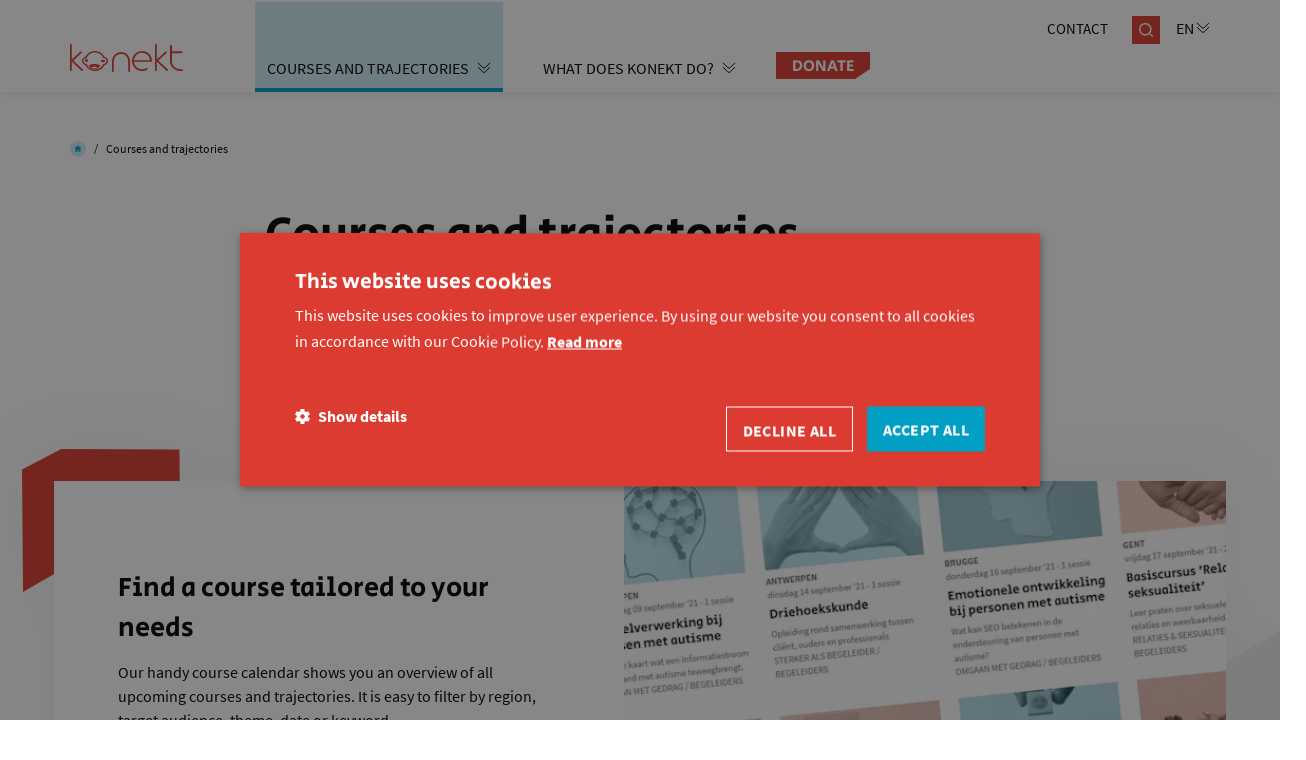

--- FILE ---
content_type: text/html; charset=UTF-8
request_url: https://konekt.be/en/courses-and-trajectories
body_size: 7482
content:





            


                                                                                                                                                                                                                                                                                                                                                                                                                                                                                                                                                                                                                                                                                                                                                                                                                                                                                                





        

    <!doctype html>
    <html lang="en" data-group="konekt" class="">
    <head>
        <meta charset="utf-8">
        <meta http-equiv="x-ua-compatible" content="ie=edge">
        <meta name="viewport" content="width=device-width, initial-scale=1, shrink-to-fit=no">

                            <link rel="preconnect" href="https://parcours.imgix.net" crossorigin>
        
        
            <link rel="apple-touch-icon" sizes="180x180" href="/favicon/konekt/apple-touch-icon.png">
<link rel="icon" type="image/png" sizes="32x32" href="/favicon/konekt/favicon-32x32.png">
<link rel="icon" type="image/png" sizes="16x16" href="/favicon/konekt/favicon-16x16.png">
<link rel="manifest" href="/favicon/konekt/site.webmanifest">
<link rel="mask-icon" href="/favicon/konekt/safari-pinned-tab.svg" color="#db3b30">
<link rel="shortcut icon" href="/favicon/konekt/favicon.ico">
<meta name="msapplication-TileColor" content="#ffffff">
<meta name="msapplication-config" content="/favicon/konekt/browserconfig.xml">
<meta name="theme-color" content="#ffffff">


        <script>sessionStorage.fontsLoaded && document.documentElement.classList.add('fonts-loaded');</script>

        
                    <link rel="stylesheet" href="https://konekt.be/dist/konekt.1010efdd9e5dae18e2d3.css">
                
            


             
<style>
    :root {
        --mainColor: #DB3B30;
        --mainColor-light: #FBEBEA;
        --secondaryColor: #009FC3;
        --secondaryColor-light: #CCECF3;
        --accent: #DB3B30;
        --bgMobile: #DB3B30;
        --bg: #F4F4F4;
        --gray-light: #F4F4F4;
        --gray: #ECECEC;
        --gray-dark: #5E5E5E;
        --headerFont: 'Secular One';
        --bodyFont: 'Source Sans Pro';
        --fontXs: 0.75rem;
        --fontSm: 0.9375rem;
        --fontBase: 1rem;
        --fontLg: 1.3125rem;
        --fontXl: 1.6875rem;
        --font2xl: 2.375rem;
        --font3xl: 2.5625rem;
        --font4xl: 2.9375rem;
    }
</style>



        <script src="https://konekt.be/dist/head.d41e9975a26351fb6a1c.js"></script>
    <title>Konekt | Courses and trajectories</title>
<script>window.dataLayer = window.dataLayer || [];
function gtag(){dataLayer.push(arguments)};
gtag('js', new Date());
gtag('config', 'G-1F4MLY1ME7', {'send_page_view': true,'anonymize_ip': false,'link_attribution': false,'allow_display_features': false});
</script>
<script>dataLayer = [];
(function(w,d,s,l,i){w[l]=w[l]||[];w[l].push({'gtm.start':
new Date().getTime(),event:'gtm.js'});var f=d.getElementsByTagName(s)[0],
j=d.createElement(s),dl=l!='dataLayer'?'&l='+l:'';j.async=true;j.src=
'https://www.googletagmanager.com/gtm.js?id='+i+dl;f.parentNode.insertBefore(j,f);
})(window,document,'script','dataLayer','GTM-NSWQ22G');
</script><meta name="description" content="Konekt offers courses and trajectories that empower participants in more ways than one. Whether you are a young adult with a disability, a supervisor or an organisation with plans for an inclusive future. Discover your talents and possibilities.">
<meta name="referrer" content="no-referrer-when-downgrade">
<meta name="robots" content="all">
<meta content="en" property="og:locale">
<meta content="fr" property="og:locale:alternate">
<meta content="nl" property="og:locale:alternate">
<meta content="Konekt" property="og:site_name">
<meta content="website" property="og:type">
<meta content="https://konekt.be/en/courses-and-trajectories" property="og:url">
<meta content="Courses and trajectories" property="og:title">
<meta content="Konekt offers courses and trajectories that empower participants in more ways than one. Whether you are a young adult with a disability, a supervisor or an organisation with plans for an inclusive future. Discover your talents and possibilities." property="og:description">
<meta name="twitter:card" content="summary_large_image">
<meta name="twitter:creator" content="@">
<meta name="twitter:title" content="Courses and trajectories">
<meta name="twitter:description" content="Konekt offers courses and trajectories that empower participants in more ways than one. Whether you are a young adult with a disability, a supervisor or an organisation with plans for an inclusive future. Discover your talents and possibilities.">
<link href="https://konekt.be/en/courses-and-trajectories" rel="canonical">
<link href="https://konekt.be/en" rel="home">
<link href="https://konekt.be/en/courses-and-trajectories" rel="alternate" hreflang="en">
<link href="https://konekt.be/fr/cours-et-trajets-de-formation" rel="alternate" hreflang="fr">
<link href="https://konekt.be/nl/cursussen-en-trajecten" rel="alternate" hreflang="nl"></head>
    <body data-group="konekt" class=" overflow-x-hidden z-0"><script async src="https://www.googletagmanager.com/gtag/js?id=G-1F4MLY1ME7"></script>

<noscript><iframe src="https://www.googletagmanager.com/ns.html?id=GTM-NSWQ22G"
height="0" width="0" style="display:none;visibility:hidden"></iframe></noscript>

                    
<header class="header py-2 lg:pt-4 lg:pb-0 z-20 relative">
    <div class="container">
        <div class="row">
            <div class="col flex items-center lg:items-end">
                <div class="lg:mb-5 lg:mr-18">
                    
            

<a href="https://konekt.be/en/"
    class="block "
>                                                            <svg  width="113" height="28" role="img" aria-label="logo">
        <!-- You cant load SVG’s from different ports, protocols or domains. -->
        <use xlink:href="https://konekt.be/dist/symbol-sprite-konekt.92666605be90b67839e53e0fcd234cce.svg#logo"/>
    </svg>
</a>

                </div>
                <div class="flex-grow">
                    
<nav class="lg:mb-3">
    <ul class="justify-end flex">
                            <li class="hidden lg:block">
                <a href="https://konekt.be/en/contact"
                    class="ml-6 uppercase text-sm "
                                    >
                                            Contact
                                    </a>
            </li>
                            <li>
                <a href="https://konekt.be/en/zoeken"
                    class="ml-6 bg-theme-main text-white search-icon"
                >                                                <svg  width="14" height="14" role="img" aria-label="search">
        <!-- You cant load SVG’s from different ports, protocols or domains. -->
        <use xlink:href="https://konekt.be/dist/symbol-sprite.5dd397e4c9fbf9900a613762ae3f0355.svg#search"/>
    </svg>
</a>
            </li>
                <li class="flex justify-center">
            <button class="lg:hidden mobile-toggle focus:outline-none flex items-center"
                data-toggle
                data-target=".js-mobile-nav"
                data-classname="hidden"
                data-overflow
            >
                <div class="uppercase ml-4 mr-1 ">Menu</div>
                <div class="hamburger-icon">
                                                                    <svg  width="21" height="14" role="img" aria-label="hamburger">
        <!-- You cant load SVG’s from different ports, protocols or domains. -->
        <use xlink:href="https://konekt.be/dist/symbol-sprite.5dd397e4c9fbf9900a613762ae3f0355.svg#hamburger"/>
    </svg>

                </div>
            </button>
        </li>
        <li class="flex h-full items-center">
             
            <div class="form-field relative bg-white ml-4">
        <div class="absolute right-0 top-0 bottom-0 h-full flex items-center justify-end">
                                                                                    <svg  width="14" height="12" class="" role="img" aria-label="arrow-down">
        <!-- You cant load SVG’s from different ports, protocols or domains. -->
        <use xlink:href="https://konekt.be/dist/symbol-sprite-konekt.92666605be90b67839e53e0fcd234cce.svg#arrow-down"/>
    </svg>

        </div>
        <select class="form-control--select bg-transparent relative z-10 appearance-none bg-none pr-4 block w-full"
            onchange="location = this.value;"
        >
                                                                                                                                                                                                                                    
            <option value="https://konekt.be/nl/cursussen-en-trajecten"
                
            >NL</option>
                                                                                                                                                                                                                                    
            <option value="https://konekt.be/fr/cours-et-trajets-de-formation"
                
            >FR</option>
                                                                                                                                                                                                                                    
            <option value="https://konekt.be/en/courses-and-trajectories"
                selected
            >EN</option>
                </select>
    </div>
        </li>
    </ul>
</nav>
                    
<nav class="hidden lg:block mt-2">
    <ul class="flex justify-start items-start">
                                                                                <li class="group main-nav__item active relative mr-7">
                <a href="https://konekt.be/en/courses-and-trajectories" class="t-nav pb-3 block px-3 flex items-center">Courses and trajectories                                                                         <svg  width="14" height="12" class="ml-2" role="img" aria-label="arrow-down">
        <!-- You cant load SVG’s from different ports, protocols or domains. -->
        <use xlink:href="https://konekt.be/dist/symbol-sprite-konekt.92666605be90b67839e53e0fcd234cce.svg#arrow-down"/>
    </svg>
</a>
                                    <div class="group-hover:block hidden absolute left-0 z-20 px-4 pt-3 pb-4 flyout">
                        <ul>                                                                                                        <li class="mt-1">
                                        <a href="https://konekt.be/en/courses-and-trajectories/for-young-adults"
                                           class="inline-block whitespace-no-wrap opacity-75 hover:opacity-100 w-full "
                                        >For young adults</a>
                                    </li>
                                                                                                                                                                    <li class="mt-1">
                                        <a href="https://konekt.be/en/courses-and-trajectories/for-professionals"
                                           class="inline-block whitespace-no-wrap opacity-75 hover:opacity-100 w-full "
                                        >For professionals</a>
                                    </li>
                                                                                                                                                                    <li class="mt-1">
                                        <a href="https://konekt.be/en/courses-and-trajectories/for-profit-and-companies"
                                           class="inline-block whitespace-no-wrap opacity-75 hover:opacity-100 w-full "
                                        >For companies</a>
                                    </li>
                                                            </ul>
                    </div>
                            </li>
                                                                                <li class="group main-nav__item  relative mr-7">
                <a href="https://konekt.be/en/about-konekt" class="t-nav pb-3 block px-3 flex items-center">What does Konekt do?                                                                         <svg  width="14" height="12" class="ml-2" role="img" aria-label="arrow-down">
        <!-- You cant load SVG’s from different ports, protocols or domains. -->
        <use xlink:href="https://konekt.be/dist/symbol-sprite-konekt.92666605be90b67839e53e0fcd234cce.svg#arrow-down"/>
    </svg>
</a>
                                    <div class="group-hover:block hidden absolute left-0 z-20 px-4 pt-3 pb-4 flyout">
                        <ul>                                                                                                        <li class="mt-1">
                                        <a href="https://konekt.be/en/about-konekt/our-mission"
                                           class="inline-block whitespace-no-wrap opacity-75 hover:opacity-100 w-full "
                                        >Our mission and vision</a>
                                    </li>
                                                                                                                                                                    <li class="mt-1">
                                        <a href="https://konekt.be/en/about-konekt/a-focus-on-talent"
                                           class="inline-block whitespace-no-wrap opacity-75 hover:opacity-100 w-full "
                                        >A focus on talent</a>
                                    </li>
                                                                                                                                                                    <li class="mt-1">
                                        <a href="https://konekt.be/en/about-konekt/working-at-konekt"
                                           class="inline-block whitespace-no-wrap opacity-75 hover:opacity-100 w-full "
                                        >Working at Konekt</a>
                                    </li>
                                                            </ul>
                    </div>
                            </li>
                                                                                <li class="   relative mr-7">
                <a href="https://konekt.be/en/donate" class="button button--third button--header -mt-1 flex items-center">Donate </a>
                            </li>
            </ul>
</nav>


                </div>
            </div>
        </div>
    </div>
</header>


<div class="h-screenh w-screen z-50 fixed top-0 left-0 bg-theme-bg-mobile js-mobile-nav hidden flex flex-col lg:hidden">
        <div class="w-full bg-white py-2">
        <div class="container">
            <div class="row">
                <div class="col flex items-center lg:items-end">
                    <div class="lg:mr-18 lg:mb-5">
                        
            

<a href="https://konekt.be/en/"
    class="block h-full"
>                                                            <svg  width="113" height="28" role="img" aria-label="logo">
        <!-- You cant load SVG’s from different ports, protocols or domains. -->
        <use xlink:href="https://konekt.be/dist/symbol-sprite-konekt.92666605be90b67839e53e0fcd234cce.svg#logo"/>
    </svg>
</a>

                    </div>
                    <div class="flex-grow ">
                        <ul class="justify-end flex">
                                                                                        <li>
                                    <a href="https://konekt.be/en/zoeken"
                                       class="ml-6 bg-theme-main text-white search-icon"
                                    >                                                <svg  width="14" height="14" role="img" aria-label="search">
        <!-- You cant load SVG’s from different ports, protocols or domains. -->
        <use xlink:href="https://konekt.be/dist/symbol-sprite.5dd397e4c9fbf9900a613762ae3f0355.svg#search"/>
    </svg>
</a>
                                </li>
                                                        <li class="flex justify-center">
                                <button class="lg:hidden mobile-toggle focus:outline-none flex items-center"
                                        data-toggle
                                        data-target=".js-mobile-nav"
                                        data-classname="hidden"
                                        data-overflow
                                >
                                    <div class="uppercase ml-4 mr-1 ">Menu</div>
                                    <div class="hamburger-icon">
                                                                                        <svg  width="14" height="14" role="img" aria-label="close">
        <!-- You cant load SVG’s from different ports, protocols or domains. -->
        <use xlink:href="https://konekt.be/dist/symbol-sprite.5dd397e4c9fbf9900a613762ae3f0355.svg#close"/>
    </svg>

                                    </div>
                                </button>
                            </li>
                            <li class="flex h-full items-center">
                                
            <div class="form-field relative bg-white ml-4">
        <div class="absolute right-0 top-0 bottom-0 h-full flex items-center justify-end">
                                                                                    <svg  width="14" height="12" class="" role="img" aria-label="arrow-down">
        <!-- You cant load SVG’s from different ports, protocols or domains. -->
        <use xlink:href="https://konekt.be/dist/symbol-sprite-konekt.92666605be90b67839e53e0fcd234cce.svg#arrow-down"/>
    </svg>

        </div>
        <select class="form-control--select bg-transparent relative z-10 appearance-none bg-none pr-4 block w-full"
            onchange="location = this.value;"
        >
                                                                                                                                                                                                                                    
            <option value="https://konekt.be/nl/cursussen-en-trajecten"
                
            >NL</option>
                                                                                                                                                                                                                                    
            <option value="https://konekt.be/fr/cours-et-trajets-de-formation"
                
            >FR</option>
                                                                                                                                                                                                                                    
            <option value="https://konekt.be/en/courses-and-trajectories"
                selected
            >EN</option>
                </select>
    </div>
                            </li>
                        </ul>
                    </div>
                </div>
            </div>
        </div>
    </div>
    <div class="w-full flex-grow-1 text-white mobile-nav">
        <ul class="w-full">
                                            <li class="px-4 py-3  flex justify-between">
                    <a href="https://konekt.be/en/courses-and-trajectories"
                        class="font-bold text-lg flex-grow t-nav"
                                            >
                                                    Courses and trajectories
                                            </a>
                                            <button
                            class="mobile-toggle focus:outline-none"
                            data-toggle
                            data-target=".js-mobile-subnav-475"
                            data-classname="hidden"
                        >                                                                        <svg  width="14" height="12" class="ml-4 flex-shrink-0 text-white" role="img" aria-label="arrow-down">
        <!-- You cant load SVG’s from different ports, protocols or domains. -->
        <use xlink:href="https://konekt.be/dist/symbol-sprite-konekt.92666605be90b67839e53e0fcd234cce.svg#arrow-down"/>
    </svg>
</button>
                                    </li>
                                    <li class="px-4 pb-3 hidden js-mobile-subnav-475">
                        <ul>
                                                                                                <li class="py-2 pt-0">
                                        <a href="https://konekt.be/en/courses-and-trajectories/for-young-adults"
                                                                                    >
                                                                                            For young adults
                                                                                    </a>
                                    </li>
                                                                                                                                <li class="py-2 ">
                                        <a href="https://konekt.be/en/courses-and-trajectories/for-professionals"
                                                                                    >
                                                                                            For professionals
                                                                                    </a>
                                    </li>
                                                                                                                                <li class="py-2 ">
                                        <a href="https://konekt.be/en/courses-and-trajectories/for-profit-and-companies"
                                                                                    >
                                                                                            For companies
                                                                                    </a>
                                    </li>
                                                                                    </ul>
                    </li>
                                                            <li class="px-4 py-3 border-t border-white flex justify-between">
                    <a href="https://konekt.be/en/about-konekt"
                        class="font-bold text-lg flex-grow t-nav"
                                            >
                                                    What does konekt do?
                                            </a>
                                            <button
                            class="mobile-toggle focus:outline-none"
                            data-toggle
                            data-target=".js-mobile-subnav-479"
                            data-classname="hidden"
                        >                                                                        <svg  width="14" height="12" class="ml-4 flex-shrink-0 text-white" role="img" aria-label="arrow-down">
        <!-- You cant load SVG’s from different ports, protocols or domains. -->
        <use xlink:href="https://konekt.be/dist/symbol-sprite-konekt.92666605be90b67839e53e0fcd234cce.svg#arrow-down"/>
    </svg>
</button>
                                    </li>
                                    <li class="px-4 pb-3 hidden js-mobile-subnav-479">
                        <ul>
                                                                                                <li class="py-2 pt-0">
                                        <a href="https://konekt.be/en/about-konekt/our-mission"
                                                                                    >
                                                                                            Our mission and vision
                                                                                    </a>
                                    </li>
                                                                                                                                <li class="py-2 ">
                                        <a href="https://konekt.be/en/about-konekt/a-focus-on-talent"
                                                                                    >
                                                                                            A focus on talent
                                                                                    </a>
                                    </li>
                                                                                                                                <li class="py-2 ">
                                        <a href="https://konekt.be/en/about-konekt/working-at-konekt"
                                                                                    >
                                                                                            Working at konekt
                                                                                    </a>
                                    </li>
                                                                                    </ul>
                    </li>
                                                            <li class="px-4 py-3 border-t border-white flex justify-between">
                    <a href="https://konekt.be/en/donate"
                        class="font-bold text-lg flex-grow t-nav"
                                            >
                                                    Donate
                                            </a>
                                    </li>
                                    </ul>
        <ul class="w-full px-4">
                            <li class="block mt-2 t-top-nav">
                    <a href="https://konekt.be/en/contact"
                                            >
                                                    Contact
                                            </a>
                </li>
                    </ul>
    </div>
</div>

                                                
<div class="container">
    <div class="row">
        <div class="col">
                                                                            
            
<ul class="flex items-center text-xs my-4 md:my-12 relative z-10">
            <li class="flex items-center">
            <a href="https://konekt.be/en/" class="inline-block">
                                    <span class="bg-theme-secondary-light text-theme-secondary rounded rounded-full w-4 h-4 flex items-center justify-center"
                    >                                                <svg  width="8" height="9" role="img" aria-label="home">
        <!-- You cant load SVG’s from different ports, protocols or domains. -->
        <use xlink:href="https://konekt.be/dist/symbol-sprite.5dd397e4c9fbf9900a613762ae3f0355.svg#home"/>
    </svg>
</span>
                            </a>
            <span class="mx-2">/</span>        </li>
            <li class="flex items-center">
            <a href="https://konekt.be/en/courses-and-trajectories" class="inline-block">
                                    Courses and trajectories
                            </a>
                    </li>
    </ul>

        </div>
        <div class="col md:w-2/3 md:ml-1/6"><h1 class="t-alpha">Courses and trajectories</h1>
                            <p class="t-intro">Discover your talents and potential. Our courses and trajectories strengthen you in more ways than one, whether you are a young adult with a disability, a supervisor or an organisation with inclusive plans for the future.</p>
                                </div>
    </div>
</div>
    
    <div class="cta mt-14 md:mt-20">

                        
        
        <div class="container">
    <div class="anchorlink">
                <div class="anchor" id="cta-2056052"></div>
    </div>
</div>

                    
            

    <div class="container px-0 md:px-4 overflow-hidden md:overflow-visible relative">
        <div class="w-full shadow--cta">
            <div class="row">
                <div class="col md:w-1/2 md:flex items-center">
                    <div class="w-full h-full relative">
                                                                                                <svg  width="158" height="143" class="absolute top-0 left-0 -ml-8 -mt-8 -z-1 text-theme-main" role="img" aria-label="hero-bg">
        <!-- You cant load SVG’s from different ports, protocols or domains. -->
        <use xlink:href="https://konekt.be/dist/symbol-sprite-konekt.92666605be90b67839e53e0fcd234cce.svg#hero-bg"/>
    </svg>

                        <div class="px-4 pb-14 md:p-16 w-full h-full flex items-center bg-white z-10">
                            <div>
                                <div class="richtext">
                                    <h3>Find a course tailored to your needs</h3>

<p>Our handy course calendar shows you an overview of all upcoming courses and trajectories. It is easy to filter by region, target audience, theme, date or keyword.</p>
                                </div>
                                    <a href="https://konekt.be/en/courses-and-trajectories/cursussen-en-trajecten"
        
        class="button mt-6 mr-4"
    >Find a course (Dutch)</a>
                                                            </div>
                        </div>
                    </div>
                </div>
                <div class="col md:w-1/2 relative h-full bg-white md:px-0">
                    <figure class="w-full h-full"><img
                data-src="https://parcours.imgix.net/https%3A%2F%2Fplatform.parcours.cloud%2Fvolumes%2Fkonekt%2Ffoto%2Fvaste-paginas%2Fkalender1.jpg?auto=compress%2Cformat&amp;crop=focalpoint&amp;fit=crop&amp;fp-x=0.5&amp;fp-y=0.5&amp;h=380&amp;q=80&amp;w=570&amp;s=866a577dbf6eab4d48caf9f959540ff2"
                alt="Kalender"
                class="w-full h-full lazyload"
            ></figure>
                                                                                            <svg  width="332" height="357" class="-mb-16 -mr-20 -z-1 absolute bottom-0 right-0 rotate-180 text-theme-gray transform" role="img" aria-label="hero-bg">
        <!-- You cant load SVG’s from different ports, protocols or domains. -->
        <use xlink:href="https://konekt.be/dist/symbol-sprite-konekt.92666605be90b67839e53e0fcd234cce.svg#hero-bg"/>
    </svg>

                </div>
            </div>
        </div>
    </div>

            </div>
    <div class="textAndImage mt-14 md:mt-20">

                        
            
        <div class="container">
    <div class="anchorlink">
                <div class="anchor" id="text-2042511"></div>
    </div>
</div>

                    

<div class="container">
    <div class="row">
                    <div class="col md:w-1/2 ">
                                    <figure class="w-full"><img
                data-src="https://parcours.imgix.net/https%3A%2F%2Fplatform.parcours.cloud%2Fvolumes%2Fkonekt%2Ffoto%2Fjongerentrajecten%2Fvrijwilliger-brake-out.jpg?auto=compress%2Cformat&amp;crop=focalpoint&amp;fit=crop&amp;fp-x=0.5&amp;fp-y=0.5&amp;h=556&amp;q=80&amp;w=806&amp;s=f8e9768d82b5f581d4eef778ebcc4cd4"
                alt="Vrijwilliger brake out"
                class="w-full lazyload"
            ></figure>
                            </div>
                <div class="col md:w-1/2 mt-4 md:mt-0 md:flex items-center">
            <div class=" md:ml-8">
                <div class="richtext">
                    <h3>Our offer for young adults with disabilities</h3>
<ul><li>What are your plans after SPED? What are your talents?</li><li>How can you take on a role in society?</li></ul><p>Throughout Flanders, Konekt organises practical courses for high-school dropouts with a mental disability, ASD and/or ABI. In these courses, you learn about your strengths and you discover new things. Together with you, we build the future you want.</p>
                </div>
                    <a href="https://konekt.be/en/courses-and-trajectories/for-young-adults"
        
        class="button mt-6"
    >Take a look at the offer</a>
            </div>
        </div>
    </div>
</div>
            </div>
    <div class="textAndImage mt-14 md:mt-20">

                        
            
        <div class="container">
    <div class="anchorlink">
                <div class="anchor" id="text-2042512"></div>
    </div>
</div>

                    

<div class="container">
    <div class="row">
                    <div class="col md:w-1/2 md:order-last">
                                    <figure class="w-full"><img
                data-src="https://parcours.imgix.net/https%3A%2F%2Fplatform.parcours.cloud%2Fvolumes%2Fkonekt%2Ffoto%2FProfscursussen%2Fopleiding-profs.jpg?auto=compress%2Cformat&amp;crop=focalpoint&amp;fit=crop&amp;fp-x=0.5&amp;fp-y=0.5&amp;h=556&amp;q=80&amp;w=806&amp;s=e06f7cbd8d015fc7b1def5abf1240c52"
                alt="Opleiding profs"
                class="w-full lazyload"
            ></figure>
                            </div>
                <div class="col md:w-1/2 mt-4 md:mt-0 md:flex items-center">
            <div class="md:mr-8">
                <div class="richtext">
                    <h3>Our offer for supervisors and counsellors</h3>
<ul><li>Increase your knowledge and expertise in the guidance of disabled people.</li><li>Get to know a strengths-based approach inspired by talents, both for your client as well as yourself and your team.</li></ul><p>Konekt teaches you a modern vision on the guidance of people with disabilities. Our training sessions are interactive: you return home with practical tools, which can immediately be applied in your job.</p>
                </div>
                    <a href="https://konekt.be/en/courses-and-trajectories/for-professionals"
        
        class="button mt-6"
    >Take a look at the offer</a>
            </div>
        </div>
    </div>
</div>
            </div>
    <div class="textAndImage mt-14 md:mt-20">

                        
            
        <div class="container">
    <div class="anchorlink">
                <div class="anchor" id="text-2042513"></div>
    </div>
</div>

                    

<div class="container">
    <div class="row">
                    <div class="col md:w-1/2 ">
                                    <figure class="w-full"><img
                data-src="https://parcours.imgix.net/https%3A%2F%2Fplatform.parcours.cloud%2Fvolumes%2Fkonekt%2Ffoto%2Fvaste-paginas%2FBrake-Out-stage-bij-Decathlon-b.jpg?auto=compress%2Cformat&amp;crop=focalpoint&amp;fit=crop&amp;fp-x=0.5&amp;fp-y=0.5&amp;h=556&amp;q=80&amp;w=806&amp;s=352e2c4cb2c0ace256826d5e089b3f50"
                alt="Brake Out stage bij Decathlon b"
                class="w-full lazyload"
            ></figure>
                            </div>
                <div class="col md:w-1/2 mt-4 md:mt-0 md:flex items-center">
            <div class=" md:ml-8">
                <div class="richtext">
                    <h3>Our offer for organisations and companies</h3>
<ul><li>Is your organisation interested in giving disabled people the opportunity to take on an active role?</li><li>Could you use some advice on the implementation of an inclusive policy for volunteers?</li></ul><p>Our experts – with or without disabilities – are happy to share their knowledge and offer various tools, courses and coaching.</p>
                </div>
                    <a href="https://konekt.be/en/courses-and-trajectories/for-profit-and-companies"
        
        class="button mt-6"
    >Take a look at the offer</a>
            </div>
        </div>
    </div>
</div>
            </div>
        
    <footer class="footer mt-12 md:mt-24 overflow-hidden">
                
            
<div class="container mb-2 md:mb-12 flex">
    <div class="flex flex-grow items-end">
                                                                                <svg  width="113" height="28" class="flex-shrink-0" role="img" aria-label="logo">
        <!-- You cant load SVG’s from different ports, protocols or domains. -->
        <use xlink:href="https://konekt.be/dist/symbol-sprite-konekt.92666605be90b67839e53e0fcd234cce.svg#logo"/>
    </svg>

        <span class="h-2px bg-theme-main w-full mb-px -ml-px inline-block"></span>
    </div>
</div>


        <div class="container pb-15">
            <div class="row">
                <div class="col md:w-1/2 lg:w-1/3 mt-8 lg:mt-0">
                    <div class="richtext">
                        <p><strong>Konekt vzw</strong><br />Lijnmolenstraat 153<br />9040 Sint-Amandsberg</p>
<p><a href="https://konekt.be/nl/contact">Our other sites</a><br /></p>
<p>0524.936.680 RPR Gent<br />BE44 7380 4118 8545</p>
                    </div>
                </div>
                <div class="col md:w-1/2 lg:w-1/3 mt-8 lg:mt-0">
                    <div class="richtext">
                        <p><a href="mailto:info@konekt.be">info@konekt.be</a><br />09 261 57 50</p>
<p>You can reach us by phone from Monday to Friday from 9 am to 4.30 pm. Not on Wednesday afternoons.<br /></p>
                    </div>
                </div>
                <div class="col w-full lg:w-1/6 mt-8 lg:mt-0">
                    
            <div class="form-field relative bg-white mb-4">
        <div class="absolute right-0 top-0 bottom-0 h-full flex items-center justify-end">
                                                                                    <svg  width="14" height="12" class="" role="img" aria-label="arrow-down">
        <!-- You cant load SVG’s from different ports, protocols or domains. -->
        <use xlink:href="https://konekt.be/dist/symbol-sprite-konekt.92666605be90b67839e53e0fcd234cce.svg#arrow-down"/>
    </svg>

        </div>
        <select class="form-control--select bg-transparent relative z-10 appearance-none bg-none pr-4 block w-full"
            onchange="location = this.value;"
        >
                                                                                                                                                                                                        
            <option value="https://konekt.be/nl/cursussen-en-trajecten"
                
            >Nederlands</option>
                                                                                                                                                                                                        
            <option value="https://konekt.be/fr/cours-et-trajets-de-formation"
                
            >Français</option>
                                                                                                                                                                                                        
            <option value="https://konekt.be/en/courses-and-trajectories"
                selected
            >English</option>
                </select>
    </div>
                                        <ul class="">
            <li class="">
            <a href="https://konekt.be/en/about-konekt/working-at-konekt" class=" block "
                        >Working at Konekt</a>
        </li>
            <li class="">
            <a href="https://konekt.be/en/donate" class="mt-4 block "
                        >Donate</a>
        </li>
    </ul>
                </div>
                <div class="col w-full lg:w-1/6 mt-4 lg:mt-0">
                                        <ul class="">
            <li class="">
            <a href="https://konekt.be/en/contact" class=" block "
                        >Contact</a>
        </li>
            <li class="">
            <a href="https://konekt.be/nl/nieuws" class="mt-4 block "
                        >News (DU)</a>
        </li>
    </ul>
                    


                </div>
            </div>
        </div>
                            <div class="container pb-12">
                <div class="h-0 border-t-2 border-theme-gray-light w-full pt-8"></div>
                <div class="row">
                    <div class="col">
                        
<ul class="flex flex-wrap">
                                <li>
                <a href="http://www.vlaanderen.be"                    target="_blank"
                    rel="noopener"
                    class="inline-block mr-10 footer__partner"
                ><figure class=""><img
                data-src="https://parcours.imgix.net/https%3A%2F%2Fplatform.parcours.cloud%2Fvolumes%2Fkonekt%2Ffoto%2Fpartners-footer%2Flogo-vlaanderen.png?auto=compress%2Cformat&amp;fit=clip&amp;h=38&amp;q=80&amp;s=165fc22a7c02b657fa6ffa992769bc25"
                alt="Logo vlaanderen"
                class=" lazyload"
            ></figure></a>
            </li>
                                        <li>
                <a href="http://stad.gent"                    target="_blank"
                    rel="noopener"
                    class="inline-block mr-10 footer__partner"
                ><figure class=""><img
                data-src="https://parcours.imgix.net/https%3A%2F%2Fplatform.parcours.cloud%2Fvolumes%2Fkonekt%2Ffoto%2Fpartners-footer%2F02_gent1.png?auto=compress%2Cformat&amp;fit=clip&amp;h=38&amp;q=80&amp;s=7149c7bdd8adf367888c896c4c4bc6e9"
                alt="02 gent"
                class=" lazyload"
            ></figure></a>
            </li>
                                        <li>
                <a href="http://www.cera.coop"                    target="_blank"
                    rel="noopener"
                    class="inline-block mr-10 footer__partner"
                ><figure class=""><img
                data-src="https://parcours.imgix.net/https%3A%2F%2Fplatform.parcours.cloud%2Fvolumes%2Fkonekt%2Ffoto%2Fpartners-footer%2F03_cera.png?auto=compress%2Cformat&amp;fit=clip&amp;h=38&amp;q=80&amp;s=c90a4d1f190804a9c6f889d82c12dd33"
                alt="03 cera"
                class=" lazyload"
            ></figure></a>
            </li>
                                        <li>
                <a href="http://www.leuven.be"                    target="_blank"
                    rel="noopener"
                    class="inline-block mr-10 footer__partner"
                ><figure class=""><img
                data-src="https://parcours.imgix.net/https%3A%2F%2Fplatform.parcours.cloud%2Fvolumes%2Fkonekt%2Ffoto%2Fpartners-footer%2F04_leuven1.png?auto=compress%2Cformat&amp;fit=clip&amp;h=38&amp;q=80&amp;s=370ab57b028a0e89b50a72520cf76581"
                alt="04 leuven"
                class=" lazyload"
            ></figure></a>
            </li>
                                        <li>
                <a href="http://www.esf-vlaanderen.be"                    target="_blank"
                    rel="noopener"
                    class="inline-block mr-10 footer__partner"
                ><figure class=""><img
                data-src="https://parcours.imgix.net/https%3A%2F%2Fplatform.parcours.cloud%2Fvolumes%2Fkonekt%2Ffoto%2Fpartners-footer%2F05_esf.png?auto=compress%2Cformat&amp;fit=clip&amp;h=38&amp;q=80&amp;s=3645daa1fef22af57779e593e97bd94f"
                alt="05 esf"
                class=" lazyload"
            ></figure></a>
            </li>
                                        <li>
                <a href="https://donorinfo.be/en/organization/konekt-vzw"                    target="_blank"
                    rel="noopener"
                    class="inline-block mr-10 footer__partner"
                ><figure class=""><img
                data-src="https://parcours.imgix.net/https%3A%2F%2Fplatform.parcours.cloud%2Fvolumes%2Fkonekt%2Ffoto%2Fpartners-footer%2Fdonorinfo_2021-01-27-102356.jpg?auto=compress%2Cformat&amp;fit=clip&amp;h=38&amp;q=80&amp;s=74826ac0b7bfa86b431383cedbc45565"
                alt="Donorinfo"
                class=" lazyload"
            ></figure></a>
            </li>
            </ul>
                    </div>
                </div>
            </div>
                <div class="w-full py-4 text-xs bg-theme-gray-light">
            <div class="container">
                <div class="row">
                    <div class="col md:w-1/2">
                        <div class="block md:hidden w-full">© 2025 - konekt</div>
                        <ul class="flex mt-2 md:mt-0 md:justify-end">
    </ul>
                    </div>
                    <div class="col md:w-1/2 flex flex-wrap md:flex-wrap-0 md:order-first items-center">
                        <div class="hidden md:block">© 2025 - konekt</div>
                        <div class="flex items-center justify-end mt-2 md:mt-0 md:ml-8">
                            <span class="mr-1">site by</span>
                            <a href="https://www.glue.be" class="" target="_blank" rel="noopener">                                                             <svg  width="46" height="14" class="text-red-600 -mb-1" role="img" aria-label="glue">
        <!-- You cant load SVG’s from different ports, protocols or domains. -->
        <use xlink:href="https://konekt.be/dist/symbol-sprite.5dd397e4c9fbf9900a613762ae3f0355.svg#glue"/>
    </svg>

                            </a>
                        </div>
                    </div>
                </div>
            </div>
        </div>
    </footer>
            <script src="https://konekt.be/dist/app.26d4a228136832b8164b.js" async></script>
        <script src="https://konekt.be/dist/konekt.6d3ccba7c7003e550f64.js" async></script>
            <script type="application/ld+json">{"@context":"http://schema.org","@graph":[{"@type":"WebPage","author":{"@id":"#identity"},"copyrightHolder":{"@id":"#identity"},"copyrightYear":"2020","creator":{"@id":"#creator"},"dateCreated":"2020-10-12T16:18:06+02:00","dateModified":"2025-11-13T10:20:49+01:00","datePublished":"2020-10-12T16:18:00+02:00","description":"Konekt offers courses and trajectories that empower participants in more ways than one. Whether you are a young adult with a disability, a supervisor or an organisation with plans for an inclusive future. Discover your talents and possibilities.","headline":"Courses and trajectories","inLanguage":"en","mainEntityOfPage":"https://konekt.be/en/courses-and-trajectories","name":"Courses and trajectories","publisher":{"@id":"#creator"},"url":"https://konekt.be/en/courses-and-trajectories"},{"@id":"#identity","@type":"LocalBusiness","priceRange":"$"},{"@id":"#creator","@type":"Organization"},{"@type":"BreadcrumbList","description":"Breadcrumbs list","itemListElement":[{"@type":"ListItem","item":"https://konekt.be/en","name":"Live life to the fullest in an inclusive society","position":1},{"@type":"ListItem","item":"https://konekt.be/en/courses-and-trajectories","name":"Courses and trajectories","position":2}],"name":"Breadcrumbs"}]}</script></body>
    </html>
<script src="https://konekt.be/cpresources/5af90e87/userTools.js?v=1756711904" async></script>



--- FILE ---
content_type: text/css
request_url: https://konekt.be/dist/konekt.1010efdd9e5dae18e2d3.css
body_size: 12518
content:
/*! normalize.css v8.0.1 | MIT License | github.com/necolas/normalize.css */html{line-height:1.15;-webkit-text-size-adjust:100%}body{margin:0}main{display:block}h1{font-size:2em;margin:.67em 0}hr{box-sizing:content-box;height:0;overflow:visible}pre{font-family:monospace,monospace;font-size:1em}a{background-color:transparent}abbr[title]{border-bottom:none;text-decoration:underline;-webkit-text-decoration:underline dotted;text-decoration:underline dotted}b,strong{font-weight:bolder}code,kbd,samp{font-family:monospace,monospace;font-size:1em}small{font-size:80%}sub,sup{font-size:75%;line-height:0;position:relative;vertical-align:baseline}sub{bottom:-.25em}sup{top:-.5em}img{border-style:none}button,input,optgroup,select,textarea{font-family:inherit;font-size:100%;line-height:1.15;margin:0}button,input{overflow:visible}button,select{text-transform:none}[type=button],[type=reset],[type=submit],button{-webkit-appearance:button}[type=button]::-moz-focus-inner,[type=reset]::-moz-focus-inner,[type=submit]::-moz-focus-inner,button::-moz-focus-inner{border-style:none;padding:0}[type=button]:-moz-focusring,[type=reset]:-moz-focusring,[type=submit]:-moz-focusring,button:-moz-focusring{outline:1px dotted ButtonText}fieldset{padding:.35em .75em .625em}legend{box-sizing:border-box;color:inherit;display:table;max-width:100%;padding:0;white-space:normal}progress{vertical-align:baseline}textarea{overflow:auto}[type=checkbox],[type=radio]{box-sizing:border-box;padding:0}[type=number]::-webkit-inner-spin-button,[type=number]::-webkit-outer-spin-button{height:auto}[type=search]{-webkit-appearance:textfield;outline-offset:-2px}[type=search]::-webkit-search-decoration{-webkit-appearance:none}::-webkit-file-upload-button{-webkit-appearance:button;font:inherit}details{display:block}summary{display:list-item}[hidden],template{display:none}blockquote,dd,dl,figure,h1,h2,h3,h4,h5,h6,hr,p,pre{margin:0}button{background-color:transparent;background-image:none}button:focus{outline:1px dotted;outline:5px auto -webkit-focus-ring-color}fieldset,ol,ul{margin:0;padding:0}ol,ul{list-style:none}html{font-family:system-ui,-apple-system,BlinkMacSystemFont,Segoe UI,Roboto,Helvetica Neue,Arial,Noto Sans,sans-serif,Apple Color Emoji,Segoe UI Emoji,Segoe UI Symbol,Noto Color Emoji;line-height:1.5}*,:after,:before{box-sizing:border-box;border:0 solid #e2e8f0}hr{border-top-width:1px}img{border-style:solid}textarea{resize:vertical}input::-moz-placeholder,textarea::-moz-placeholder{color:#a0aec0}input:-ms-input-placeholder,textarea:-ms-input-placeholder{color:#a0aec0}input::placeholder,textarea::placeholder{color:#a0aec0}[role=button],button{cursor:pointer}table{border-collapse:collapse}h1,h2,h3,h4,h5,h6{font-size:inherit;font-weight:inherit}a{color:inherit;text-decoration:inherit}button,input,optgroup,select,textarea{padding:0;line-height:inherit;color:inherit}code,kbd,pre,samp{font-family:Menlo,Monaco,Consolas,Liberation Mono,Courier New,monospace}audio,canvas,embed,iframe,img,object,svg,video{display:block;vertical-align:middle}img,video{max-width:100%;height:auto}
.container{width:100%}@media (min-width:640px){.container{max-width:640px}}@media (min-width:768px){.container{max-width:768px}}@media (min-width:1024px){.container{max-width:1024px}}@media (min-width:1280px){.container{max-width:1280px}}@media (min-width:640px){.sm\:container{width:100%;max-width:640px}@media (min-width:768px){.sm\:container{max-width:768px}}@media (min-width:1024px){.sm\:container{max-width:1024px}}@media (min-width:1280px){.sm\:container{max-width:1280px}}}@media (min-width:768px){.md\:container{width:100%}@media (min-width:640px){.md\:container{max-width:640px}}@media (min-width:768px){.md\:container{max-width:768px}}@media (min-width:1024px){.md\:container{max-width:1024px}}@media (min-width:1280px){.md\:container{max-width:1280px}}}@media (min-width:1024px){.lg\:container{width:100%}@media (min-width:640px){.lg\:container{max-width:640px}}@media (min-width:768px){.lg\:container{max-width:768px}}@media (min-width:1024px){.lg\:container{max-width:1024px}}@media (min-width:1280px){.lg\:container{max-width:1280px}}}@media (min-width:1280px){.xl\:container{width:100%}@media (min-width:640px){.xl\:container{max-width:640px}}@media (min-width:768px){.xl\:container{max-width:768px}}@media (min-width:1024px){.xl\:container{max-width:1024px}}@media (min-width:1280px){.xl\:container{max-width:1280px}}}
.blog-grid{grid-template-columns:repeat(1,minmax(0,1fr))}@media (min-width:640px){.blog-grid{grid-template-columns:repeat(2,minmax(0,1fr))}}@media (min-width:768px){.blog-grid{grid-template-columns:repeat(4,minmax(0,1fr))}}.blog-grid__cta{grid-row-start:4}@media (min-width:640px){.blog-grid__cta{grid-column:span 1/span 1;grid-row:span 1/span 1;grid-row-start:3;grid-column-start:1}}@media (min-width:768px){.blog-grid__cta{grid-column:span 3/span 3;grid-row:span 1/span 1;grid-row-start:2;grid-column-start:2}}@media (min-width:640px){.blog-grid__featured{grid-column:span 2/span 2}}@media screen and (-ms-high-contrast:active),screen and (-ms-high-contrast:none){.blog-grid{display:flex;flex-wrap:wrap;margin-left:-2rem;width:calc(100% + 2rem)}.blog-grid>div{margin-top:2rem;padding-left:2rem;width:50%}.blog-grid__cta,.blog-grid__featured{width:50%}.blog-grid__featured{order:-9999}}.team__img{-webkit-clip-path:polygon(56px 0,100% 0,100% 100%,0 100%,0 46px);clip-path:polygon(56px 0,100% 0,100% 100%,0 100%,0 46px)}.cta__text{-webkit-clip-path:polygon(100% 0,100% calc(100% - 34px),calc(100% - 62px) 100%,0 100%,0 0);clip-path:polygon(100% 0,100% calc(100% - 34px),calc(100% - 62px) 100%,0 100%,0 0)}.form-control--select{background-size:15px 10px;background-image:url("data:image/svg+xml;charset=utf-8,%3Csvg width='13' height='9' fill='none' xmlns='http://www.w3.org/2000/svg'%3E%3Cpath fill-rule='evenodd' clip-rule='evenodd' d='M11.466.5L6.5 5.47 1.534.5 0 2.028 6.5 8.5 13 2.028 11.466.5z' fill='%23009FC3'/%3E%3C/svg%3E")}.form-checkbox__input:checked+.form-checkbox__replacement:before{position:absolute;top:0;right:0;bottom:0;left:0;height:100%;width:100%;content:"";background-size:80%;background-position:50%;background-repeat:no-repeat;background-image:url("data:image/svg+xml;charset=utf-8,%3Csvg xmlns='http://www.w3.org/2000/svg' fill='%23009FC3' viewBox='0 0 39.6 29.7'%3E%3Cpath d='M9.9 26.87l2.83 2.83L39.6 2.83 36.77 0zm-9.86-9.9l9.9 9.9 2.83-2.83-9.9-9.9z'/%3E%3C/svg%3E")}.filter-header{background-color:#ececec;padding-left:.5rem;padding-right:.5rem;border-bottom:1px solid #fff}.search-filter{background-color:#ececec;border-color:#fff}.search-filter button{font-weight:700}.search-filter input[type=search],.search-filter input[type=text]{background-color:inherit}.search-filter .border-b{border-color:#fff}.search-filter .sprig-date{height:48px;padding-bottom:3px}@media (max-width:768px){.search-filter .sprig-date{padding-top:.75rem;padding-bottom:.75rem;min-height:44px;height:auto}}.search-filter .sprig-date button{background-color:inherit}.search-filter .sprig-date button svg{color:#000}.search-filter .search-options{max-height:350px}.search-filter .form-checkbox__label{line-height:1.1em;margin-top:.2em;margin-bottom:.2em}.reset-filter{background-color:var(--secondaryColor);font-weight:700}.header{box-shadow:0 0 10px rgba(0,0,0,.1)}.label{padding-left:1rem;padding-right:1rem;background-color:var(--mainColor-light);color:var(--mainColor);font-family:var(--headerFont);display:inline-flex;align-items:center;justify-content:center;min-height:30px;-webkit-clip-path:polygon(100% 0,100% calc(100% - 10px),calc(100% - 15px) 100%,0 100%,0 0);clip-path:polygon(100% 0,100% calc(100% - 10px),calc(100% - 15px) 100%,0 100%,0 0)}.label--small{font-size:var(--fontSm)}.label--small,.label--x-small{--bg-opacity:1;background-color:#fff;background-color:rgba(255,255,255,var(--bg-opacity));color:var(--mainColor)}.label--x-small{padding-left:.5rem;padding-right:1rem;min-height:20px;font-size:.7rem}.button{display:inline-flex;font-family:var(--headerFont);font-weight:700;justify-content:center;align-items:center;padding-left:1rem;padding-right:1rem;background-color:var(--secondaryColor);--text-opacity:1;color:#fff;color:rgba(255,255,255,var(--text-opacity));position:relative;overflow:hidden;text-transform:uppercase;min-height:40px;-webkit-clip-path:polygon(100% 0,100% calc(100% - 10px),calc(100% - 15px) 100%,0 100%,0 0);clip-path:polygon(100% 0,100% calc(100% - 10px),calc(100% - 15px) 100%,0 100%,0 0);padding-top:3px}.button--secondary{background-color:var(--secondaryColor-light);color:var(--secondaryColor)}.button--third{background-color:var(--accent);--text-opacity:1;color:#fff;color:rgba(255,255,255,var(--text-opacity))}.button--header{min-height:26px}.button--accent{background-color:var(--secondaryColor-light);color:var(--secondaryColor);text-transform:none;padding-left:1rem;padding-right:1rem;min-height:26px;-webkit-clip-path:none;clip-path:none}.button--accent:before{content:none}.button--accent:after{content:"";background-image:url("data:image/svg+xml;charset=utf-8,%3Csvg width='13' height='6' fill='none' xmlns='http://www.w3.org/2000/svg'%3E%3Cpath d='M13 3L10.263.5v1.875H0v1.25h10.263V5.5L13 3z' fill='%23009FC3'/%3E%3C/svg%3E");background-repeat:no-repeat;background-position:50%;background-size:100%;width:13px;height:6px;position:relative;margin-left:1rem}.text-link{--text-opacity:1;color:#3182ce;color:rgba(49,130,206,var(--text-opacity))}[data-group=konekt] .richtext h2{font-size:var(--font2xl);line-height:1.25;font-family:var(--headerFont);word-break:break-word;margin-top:2rem}[data-group=konekt] .richtext h3{font-size:var(--fontXl);font-family:var(--headerFont);margin-top:2rem}[data-group=konekt] .richtext h4{font-size:var(--fontLg);font-family:var(--headerFont);line-height:1.25;margin-top:2rem;color:var(--secondaryColor)}[data-group=konekt] .richtext p{margin-top:.75rem}[data-group=konekt] .richtext h2+h4,[data-group=konekt] .richtext h3+h4{margin-top:0}[data-group=konekt] .richtext ol>li::marker{color:var(--secondaryColor);margin-right:.75rem}[data-group=konekt] .richtext ol>li>ol>li::marker{color:var(--secondaryColor-light);margin-right:.75rem}.t-alpha{font-size:var(--font4xl);line-height:1.25;padding-bottom:1.25rem;position:relative;font-family:var(--headerFont)}@media (max-width:768px){.t-alpha{font-size:var(--font3xl);word-wrap:break-word;overflow-wrap:break-word}}.t-alpha:before{content:"";width:146px;height:3px;position:absolute;left:0;bottom:0;background-color:var(--mainColor)}.t-beta{font-size:var(--font2xl);line-height:1.25;font-family:var(--headerFont);word-break:break-word}.t--theme{position:relative;font-size:var(--fontXl);padding-bottom:.5rem;font-weight:600}.t--theme:before{content:"";width:170px;position:absolute;left:0;bottom:0;background-color:var(--mainColor);height:1px}.t-gamma{font-size:var(--fontXl)}.t-delta,.t-gamma{font-family:var(--headerFont)}.t-delta{line-height:1.25}.t-delta,.t-intro{font-size:var(--fontLg)}.t-quote{font-size:var(--font2xl)}.t-nav,.t-top-nav{text-transform:uppercase}@font-face{font-family:Secular One;font-style:normal;font-weight:700;src:url(/fonts/secular-one-v5-latin-regular.woff2) format("woff2"),url(/fonts/secular-one-v5-latin-regular.woff) format("woff")}@font-face{font-family:Source Sans Pro;font-style:normal;font-weight:300;src:url(/fonts/source-sans-pro-v14-latin-300.woff2) format("woff2"),url(/fonts/source-sans-pro-v14-latin-300.woff) format("woff")}@font-face{font-family:Source Sans Pro;font-style:normal;font-weight:400;src:url(/fonts/source-sans-pro-v14-latin-regular.woff2) format("woff2"),url(/fonts/source-sans-pro-v14-latin-regular.woff) format("woff")}@font-face{font-family:Source Sans Pro;font-style:normal;font-weight:700;src:url(/fonts/source-sans-pro-v14-latin-700.woff2) format("woff2"),url(/fonts/source-sans-pro-v14-latin-700.woff) format("woff")}

/*!
 * Ladda
 * http://lab.hakim.se/ladda
 * MIT licensed
 *
 * Copyright (C) 2018 Hakim El Hattab, http://hakim.se
 */@keyframes ladda-spinner-line-fade{0%,to{opacity:.22}1%{opacity:1}}.ladda-button{position:relative}.ladda-button .ladda-spinner{position:absolute;z-index:2;display:inline-block;width:32px;top:50%;margin-top:0;opacity:0;pointer-events:none}.ladda-button .ladda-label{position:relative;z-index:3}.ladda-button .ladda-progress{position:absolute;width:0;height:100%;left:0;top:0;background:rgba(0,0,0,.2);display:none;transition:all .1s linear}.ladda-button[data-loading] .ladda-progress{display:block}.ladda-button,.ladda-button .ladda-label,.ladda-button .ladda-spinner{transition:all .3s cubic-bezier(.175,.885,.32,1.275)}.ladda-button[data-style=zoom-in],.ladda-button[data-style=zoom-in] .ladda-label,.ladda-button[data-style=zoom-in] .ladda-spinner,.ladda-button[data-style=zoom-out],.ladda-button[data-style=zoom-out] .ladda-label,.ladda-button[data-style=zoom-out] .ladda-spinner{transition:all .3s ease}.ladda-button[data-style=expand-right] .ladda-spinner{right:-6px}.ladda-button[data-style=expand-right][data-size=s] .ladda-spinner,.ladda-button[data-style=expand-right][data-size=xs] .ladda-spinner{right:-12px}.ladda-button[data-style=expand-right][data-loading]{padding-right:56px}.ladda-button[data-style=expand-right][data-loading] .ladda-spinner{opacity:1}.ladda-button[data-style=expand-right][data-loading][data-size=s],.ladda-button[data-style=expand-right][data-loading][data-size=xs]{padding-right:40px}.ladda-button[data-style=expand-left] .ladda-spinner{left:26px}.ladda-button[data-style=expand-left][data-size=s] .ladda-spinner,.ladda-button[data-style=expand-left][data-size=xs] .ladda-spinner{left:4px}.ladda-button[data-style=expand-left][data-loading]{padding-left:56px}.ladda-button[data-style=expand-left][data-loading] .ladda-spinner{opacity:1}.ladda-button[data-style=expand-left][data-loading][data-size=s],.ladda-button[data-style=expand-left][data-loading][data-size=xs]{padding-left:40px}.ladda-button[data-style=expand-up]{overflow:hidden}.ladda-button[data-style=expand-up] .ladda-spinner{top:-32px;left:50%;margin-left:0}.ladda-button[data-style=expand-up][data-loading]{padding-top:54px}.ladda-button[data-style=expand-up][data-loading] .ladda-spinner{opacity:1;top:26px;margin-top:0}.ladda-button[data-style=expand-up][data-loading][data-size=s],.ladda-button[data-style=expand-up][data-loading][data-size=xs]{padding-top:32px}.ladda-button[data-style=expand-up][data-loading][data-size=s] .ladda-spinner,.ladda-button[data-style=expand-up][data-loading][data-size=xs] .ladda-spinner{top:4px}.ladda-button[data-style=expand-down]{overflow:hidden}.ladda-button[data-style=expand-down] .ladda-spinner{top:62px;left:50%;margin-left:0}.ladda-button[data-style=expand-down][data-size=s] .ladda-spinner,.ladda-button[data-style=expand-down][data-size=xs] .ladda-spinner{top:40px}.ladda-button[data-style=expand-down][data-loading]{padding-bottom:54px}.ladda-button[data-style=expand-down][data-loading] .ladda-spinner{opacity:1}.ladda-button[data-style=expand-down][data-loading][data-size=s],.ladda-button[data-style=expand-down][data-loading][data-size=xs]{padding-bottom:32px}.ladda-button[data-style=slide-left]{overflow:hidden}.ladda-button[data-style=slide-left] .ladda-label{position:relative}.ladda-button[data-style=slide-left] .ladda-spinner{left:100%;margin-left:0}.ladda-button[data-style=slide-left][data-loading] .ladda-label{opacity:0;left:-100%}.ladda-button[data-style=slide-left][data-loading] .ladda-spinner{opacity:1;left:50%}.ladda-button[data-style=slide-right]{overflow:hidden}.ladda-button[data-style=slide-right] .ladda-label{position:relative}.ladda-button[data-style=slide-right] .ladda-spinner{right:100%;margin-left:0;left:16px}[dir=rtl] .ladda-button[data-style=slide-right] .ladda-spinner{right:auto}.ladda-button[data-style=slide-right][data-loading] .ladda-label{opacity:0;left:100%}.ladda-button[data-style=slide-right][data-loading] .ladda-spinner{opacity:1;left:50%}.ladda-button[data-style=slide-up]{overflow:hidden}.ladda-button[data-style=slide-up] .ladda-label{position:relative}.ladda-button[data-style=slide-up] .ladda-spinner{left:50%;margin-left:0;margin-top:1em}.ladda-button[data-style=slide-up][data-loading] .ladda-label{opacity:0;top:-1em}.ladda-button[data-style=slide-up][data-loading] .ladda-spinner{opacity:1;margin-top:0}.ladda-button[data-style=slide-down]{overflow:hidden}.ladda-button[data-style=slide-down] .ladda-label{position:relative}.ladda-button[data-style=slide-down] .ladda-spinner{left:50%;margin-left:0;margin-top:-2em}.ladda-button[data-style=slide-down][data-loading] .ladda-label{opacity:0;top:1em}.ladda-button[data-style=slide-down][data-loading] .ladda-spinner{opacity:1;margin-top:0}.ladda-button[data-style=zoom-out]{overflow:hidden}.ladda-button[data-style=zoom-out] .ladda-label{position:relative;display:inline-block}.ladda-button[data-style=zoom-out] .ladda-spinner{left:50%;margin-left:32px;transform:scale(2.5)}.ladda-button[data-style=zoom-out][data-loading] .ladda-label{opacity:0;transform:scale(.5)}.ladda-button[data-style=zoom-out][data-loading] .ladda-spinner{opacity:1;margin-left:0;transform:none}.ladda-button[data-style=zoom-in]{overflow:hidden}.ladda-button[data-style=zoom-in] .ladda-label{position:relative;display:inline-block}.ladda-button[data-style=zoom-in] .ladda-spinner{left:50%;margin-left:-16px;transform:scale(.2)}.ladda-button[data-style=zoom-in][data-loading] .ladda-label{opacity:0;transform:scale(2.2)}.ladda-button[data-style=zoom-in][data-loading] .ladda-spinner{opacity:1;margin-left:0;transform:none}.ladda-button[data-style=contract]{overflow:hidden;width:100px}.ladda-button[data-style=contract] .ladda-spinner{left:50%;margin-left:0}.ladda-button[data-style=contract][data-loading]{border-radius:50%;width:52px}.ladda-button[data-style=contract][data-loading] .ladda-label{opacity:0}.ladda-button[data-style=contract][data-loading] .ladda-spinner{opacity:1}.ladda-button[data-style=contract-overlay]{overflow:hidden;width:100px;box-shadow:0 0 0 2000px transparent}.ladda-button[data-style=contract-overlay] .ladda-spinner{left:50%;margin-left:0}.ladda-button[data-style=contract-overlay][data-loading]{border-radius:50%;width:52px;box-shadow:0 0 0 2000px rgba(0,0,0,.8)}.ladda-button[data-style=contract-overlay][data-loading] .ladda-label{opacity:0}.ladda-button[data-style=contract-overlay][data-loading] .ladda-spinner{opacity:1}[dir=rtl] .ladda-spinner>div{left:25%!important}

/*! Flickity v2.3.0
https://flickity.metafizzy.co
---------------------------------------------- */.flickity-enabled{position:relative}.flickity-enabled:focus{outline:0}.flickity-viewport{overflow:hidden;position:relative;height:100%}.flickity-slider{position:absolute;width:100%;height:100%}.flickity-enabled.is-draggable{-webkit-tap-highlight-color:transparent;-webkit-user-select:none;-moz-user-select:none;-ms-user-select:none;user-select:none}.flickity-enabled.is-draggable .flickity-viewport{cursor:move;cursor:grab}.flickity-enabled.is-draggable .flickity-viewport.is-pointer-down{cursor:grabbing}.flickity-button{position:absolute;background:hsla(0,0%,100%,.75);border:none;color:#333}.flickity-button:hover{background:#fff;cursor:pointer}.flickity-button:focus{outline:0;box-shadow:0 0 0 5px #19f}.flickity-button:active{opacity:.6}.flickity-button:disabled{opacity:.3;cursor:auto;pointer-events:none}.flickity-button-icon{fill:currentColor}.flickity-prev-next-button{top:50%;width:44px;height:44px;border-radius:50%;transform:translateY(-50%)}.flickity-prev-next-button.previous{left:10px}.flickity-prev-next-button.next{right:10px}.flickity-rtl .flickity-prev-next-button.previous{left:auto;right:10px}.flickity-rtl .flickity-prev-next-button.next{right:auto;left:10px}.flickity-prev-next-button .flickity-button-icon{position:absolute;left:20%;top:20%;width:60%;height:60%}.flickity-page-dots{position:absolute;width:100%;bottom:-25px;padding:0;margin:0;list-style:none;text-align:center;line-height:1}.flickity-rtl .flickity-page-dots{direction:rtl}.flickity-page-dots .dot{display:inline-block;width:10px;height:10px;margin:0 8px;background:#333;border-radius:50%;opacity:.25;cursor:pointer}.flickity-page-dots .dot.is-selected{opacity:1}.flickity-enabled.is-fade .flickity-slider>*{pointer-events:none;z-index:0}.flickity-enabled.is-fade .flickity-slider>.is-selected{pointer-events:auto;z-index:1}.flatpickr-calendar{background:transparent;opacity:0;display:none;text-align:center;visibility:hidden;padding:0;animation:none;direction:ltr;border:0;font-size:14px;line-height:24px;border-radius:5px;position:absolute;width:307.875px;box-sizing:border-box;touch-action:manipulation;background:#fff;box-shadow:1px 0 0 #e6e6e6,-1px 0 0 #e6e6e6,0 1px 0 #e6e6e6,0 -1px 0 #e6e6e6,0 3px 13px rgba(0,0,0,.08)}.flatpickr-calendar.inline,.flatpickr-calendar.open{opacity:1;max-height:640px;visibility:visible}.flatpickr-calendar.open{display:inline-block;z-index:99999}.flatpickr-calendar.animate.open{animation:fpFadeInDown .3s cubic-bezier(.23,1,.32,1)}.flatpickr-calendar.inline{display:block;position:relative;top:2px}.flatpickr-calendar.static{position:absolute;top:calc(100% + 2px)}.flatpickr-calendar.static.open{z-index:999;display:block}.flatpickr-calendar.multiMonth .flatpickr-days .dayContainer:nth-child(n+1) .flatpickr-day.inRange:nth-child(7n+7){box-shadow:none!important}.flatpickr-calendar.multiMonth .flatpickr-days .dayContainer:nth-child(n+2) .flatpickr-day.inRange:nth-child(7n+1){box-shadow:-2px 0 0 #e6e6e6,5px 0 0 #e6e6e6}.flatpickr-calendar .hasTime .dayContainer,.flatpickr-calendar .hasWeeks .dayContainer{border-bottom:0;border-bottom-right-radius:0;border-bottom-left-radius:0}.flatpickr-calendar .hasWeeks .dayContainer{border-left:0}.flatpickr-calendar.hasTime .flatpickr-time{height:40px;border-top:1px solid #e6e6e6}.flatpickr-calendar.noCalendar.hasTime .flatpickr-time{height:auto}.flatpickr-calendar:after,.flatpickr-calendar:before{position:absolute;display:block;pointer-events:none;border:solid transparent;content:"";height:0;width:0;left:22px}.flatpickr-calendar.arrowRight:after,.flatpickr-calendar.arrowRight:before,.flatpickr-calendar.rightMost:after,.flatpickr-calendar.rightMost:before{left:auto;right:22px}.flatpickr-calendar.arrowCenter:after,.flatpickr-calendar.arrowCenter:before{left:50%;right:50%}.flatpickr-calendar:before{border-width:5px;margin:0 -5px}.flatpickr-calendar:after{border-width:4px;margin:0 -4px}.flatpickr-calendar.arrowTop:after,.flatpickr-calendar.arrowTop:before{bottom:100%}.flatpickr-calendar.arrowTop:before{border-bottom-color:#e6e6e6}.flatpickr-calendar.arrowTop:after{border-bottom-color:#fff}.flatpickr-calendar.arrowBottom:after,.flatpickr-calendar.arrowBottom:before{top:100%}.flatpickr-calendar.arrowBottom:before{border-top-color:#e6e6e6}.flatpickr-calendar.arrowBottom:after{border-top-color:#fff}.flatpickr-calendar:focus{outline:0}.flatpickr-wrapper{position:relative;display:inline-block}.flatpickr-months{display:flex}.flatpickr-months .flatpickr-month{background:transparent;line-height:1;text-align:center;position:relative;overflow:hidden;flex:1}.flatpickr-months .flatpickr-month,.flatpickr-months .flatpickr-next-month,.flatpickr-months .flatpickr-prev-month{color:rgba(0,0,0,.9);fill:rgba(0,0,0,.9);height:34px;-webkit-user-select:none;-moz-user-select:none;-ms-user-select:none;user-select:none}.flatpickr-months .flatpickr-next-month,.flatpickr-months .flatpickr-prev-month{text-decoration:none;cursor:pointer;position:absolute;top:0;padding:10px;z-index:3}.flatpickr-months .flatpickr-next-month.flatpickr-disabled,.flatpickr-months .flatpickr-prev-month.flatpickr-disabled{display:none}.flatpickr-months .flatpickr-next-month i,.flatpickr-months .flatpickr-prev-month i{position:relative}.flatpickr-months .flatpickr-next-month.flatpickr-prev-month,.flatpickr-months .flatpickr-prev-month.flatpickr-prev-month{left:0}.flatpickr-months .flatpickr-next-month.flatpickr-next-month,.flatpickr-months .flatpickr-prev-month.flatpickr-next-month{right:0}.flatpickr-months .flatpickr-next-month:hover,.flatpickr-months .flatpickr-prev-month:hover{color:#959ea9}.flatpickr-months .flatpickr-next-month:hover svg,.flatpickr-months .flatpickr-prev-month:hover svg{fill:#f64747}.flatpickr-months .flatpickr-next-month svg,.flatpickr-months .flatpickr-prev-month svg{width:14px;height:14px}.flatpickr-months .flatpickr-next-month svg path,.flatpickr-months .flatpickr-prev-month svg path{transition:fill .1s;fill:inherit}.numInputWrapper{position:relative;height:auto}.numInputWrapper input,.numInputWrapper span{display:inline-block}.numInputWrapper input{width:100%}.numInputWrapper input::-ms-clear{display:none}.numInputWrapper input::-webkit-inner-spin-button,.numInputWrapper input::-webkit-outer-spin-button{margin:0;-webkit-appearance:none}.numInputWrapper span{position:absolute;right:0;width:14px;padding:0 4px 0 2px;height:50%;line-height:50%;opacity:0;cursor:pointer;border:1px solid rgba(57,57,57,.15);box-sizing:border-box}.numInputWrapper span:hover{background:rgba(0,0,0,.1)}.numInputWrapper span:active{background:rgba(0,0,0,.2)}.numInputWrapper span:after{display:block;content:"";position:absolute}.numInputWrapper span.arrowUp{top:0;border-bottom:0}.numInputWrapper span.arrowUp:after{border-left:4px solid transparent;border-right:4px solid transparent;border-bottom:4px solid rgba(57,57,57,.6);top:26%}.numInputWrapper span.arrowDown{top:50%}.numInputWrapper span.arrowDown:after{border-left:4px solid transparent;border-right:4px solid transparent;border-top:4px solid rgba(57,57,57,.6);top:40%}.numInputWrapper span svg{width:inherit;height:auto}.numInputWrapper span svg path{fill:rgba(0,0,0,.5)}.numInputWrapper:hover{background:rgba(0,0,0,.05)}.numInputWrapper:hover span{opacity:1}.flatpickr-current-month{font-size:135%;line-height:inherit;font-weight:300;color:inherit;position:absolute;width:75%;left:12.5%;padding:7.48px 0 0;line-height:1;height:34px;display:inline-block;text-align:center;transform:translateZ(0)}.flatpickr-current-month span.cur-month{font-family:inherit;font-weight:700;color:inherit;display:inline-block;margin-left:.5ch;padding:0}.flatpickr-current-month span.cur-month:hover{background:rgba(0,0,0,.05)}.flatpickr-current-month .numInputWrapper{width:6ch;width:7ch\0;display:inline-block}.flatpickr-current-month .numInputWrapper span.arrowUp:after{border-bottom-color:rgba(0,0,0,.9)}.flatpickr-current-month .numInputWrapper span.arrowDown:after{border-top-color:rgba(0,0,0,.9)}.flatpickr-current-month input.cur-year{background:transparent;box-sizing:border-box;color:inherit;cursor:text;padding:0 0 0 .5ch;margin:0;display:inline-block;font-size:inherit;font-family:inherit;font-weight:300;line-height:inherit;height:auto;border:0;border-radius:0;vertical-align:initial;-webkit-appearance:textfield;-moz-appearance:textfield;appearance:textfield}.flatpickr-current-month input.cur-year:focus{outline:0}.flatpickr-current-month input.cur-year[disabled],.flatpickr-current-month input.cur-year[disabled]:hover{font-size:100%;color:rgba(0,0,0,.5);background:transparent;pointer-events:none}.flatpickr-current-month .flatpickr-monthDropdown-months{appearance:menulist;background:transparent;border:none;border-radius:0;box-sizing:border-box;color:inherit;cursor:pointer;font-size:inherit;font-family:inherit;font-weight:300;height:auto;line-height:inherit;margin:-1px 0 0;outline:none;padding:0 0 0 .5ch;position:relative;vertical-align:initial;-webkit-box-sizing:border-box;-webkit-appearance:menulist;-moz-appearance:menulist;width:auto}.flatpickr-current-month .flatpickr-monthDropdown-months:active,.flatpickr-current-month .flatpickr-monthDropdown-months:focus{outline:none}.flatpickr-current-month .flatpickr-monthDropdown-months:hover{background:rgba(0,0,0,.05)}.flatpickr-current-month .flatpickr-monthDropdown-months .flatpickr-monthDropdown-month{background-color:transparent;outline:none;padding:0}.flatpickr-weekdays{background:transparent;text-align:center;overflow:hidden;width:100%;display:flex;align-items:center;height:28px}.flatpickr-weekdays .flatpickr-weekdaycontainer{display:flex;flex:1}span.flatpickr-weekday{cursor:default;font-size:90%;background:transparent;color:rgba(0,0,0,.54);line-height:1;margin:0;text-align:center;display:block;flex:1;font-weight:bolder}.dayContainer,.flatpickr-weeks{padding:1px 0 0}.flatpickr-days{position:relative;overflow:hidden;display:flex;align-items:flex-start;width:307.875px}.flatpickr-days:focus{outline:0}.dayContainer{padding:0;outline:0;text-align:left;width:307.875px;min-width:307.875px;max-width:307.875px;box-sizing:border-box;display:inline-block;display:flex;flex-wrap:wrap;-ms-flex-wrap:wrap;justify-content:space-around;transform:translateZ(0);opacity:1}.dayContainer+.dayContainer{box-shadow:-1px 0 0 #e6e6e6}.flatpickr-day{background:none;border:1px solid transparent;border-radius:150px;box-sizing:border-box;color:#393939;cursor:pointer;font-weight:400;width:14.2857143%;flex-basis:14.2857143%;max-width:39px;height:39px;line-height:39px;margin:0;display:inline-block;position:relative;justify-content:center;text-align:center}.flatpickr-day.inRange,.flatpickr-day.nextMonthDay.inRange,.flatpickr-day.nextMonthDay.today.inRange,.flatpickr-day.nextMonthDay:focus,.flatpickr-day.nextMonthDay:hover,.flatpickr-day.prevMonthDay.inRange,.flatpickr-day.prevMonthDay.today.inRange,.flatpickr-day.prevMonthDay:focus,.flatpickr-day.prevMonthDay:hover,.flatpickr-day.today.inRange,.flatpickr-day:focus,.flatpickr-day:hover{cursor:pointer;outline:0;background:#e6e6e6;border-color:#e6e6e6}.flatpickr-day.today{border-color:#959ea9}.flatpickr-day.today:focus,.flatpickr-day.today:hover{border-color:#959ea9;background:#959ea9;color:#fff}.flatpickr-day.endRange,.flatpickr-day.endRange.inRange,.flatpickr-day.endRange.nextMonthDay,.flatpickr-day.endRange.prevMonthDay,.flatpickr-day.endRange:focus,.flatpickr-day.endRange:hover,.flatpickr-day.selected,.flatpickr-day.selected.inRange,.flatpickr-day.selected.nextMonthDay,.flatpickr-day.selected.prevMonthDay,.flatpickr-day.selected:focus,.flatpickr-day.selected:hover,.flatpickr-day.startRange,.flatpickr-day.startRange.inRange,.flatpickr-day.startRange.nextMonthDay,.flatpickr-day.startRange.prevMonthDay,.flatpickr-day.startRange:focus,.flatpickr-day.startRange:hover{background:#569ff7;box-shadow:none;color:#fff;border-color:#569ff7}.flatpickr-day.endRange.startRange,.flatpickr-day.selected.startRange,.flatpickr-day.startRange.startRange{border-radius:50px 0 0 50px}.flatpickr-day.endRange.endRange,.flatpickr-day.selected.endRange,.flatpickr-day.startRange.endRange{border-radius:0 50px 50px 0}.flatpickr-day.endRange.startRange+.endRange:not(:nth-child(7n+1)),.flatpickr-day.selected.startRange+.endRange:not(:nth-child(7n+1)),.flatpickr-day.startRange.startRange+.endRange:not(:nth-child(7n+1)){box-shadow:-10px 0 0 #569ff7}.flatpickr-day.endRange.startRange.endRange,.flatpickr-day.selected.startRange.endRange,.flatpickr-day.startRange.startRange.endRange{border-radius:50px}.flatpickr-day.inRange{border-radius:0;box-shadow:-5px 0 0 #e6e6e6,5px 0 0 #e6e6e6}.flatpickr-day.flatpickr-disabled,.flatpickr-day.flatpickr-disabled:hover,.flatpickr-day.nextMonthDay,.flatpickr-day.notAllowed,.flatpickr-day.notAllowed.nextMonthDay,.flatpickr-day.notAllowed.prevMonthDay,.flatpickr-day.prevMonthDay{color:rgba(57,57,57,.3);background:transparent;border-color:transparent;cursor:default}.flatpickr-day.flatpickr-disabled,.flatpickr-day.flatpickr-disabled:hover{cursor:not-allowed;color:rgba(57,57,57,.1)}.flatpickr-day.week.selected{border-radius:0;box-shadow:-5px 0 0 #569ff7,5px 0 0 #569ff7}.flatpickr-day.hidden{visibility:hidden}.rangeMode .flatpickr-day{margin-top:1px}.flatpickr-weekwrapper{float:left}.flatpickr-weekwrapper .flatpickr-weeks{padding:0 12px;box-shadow:1px 0 0 #e6e6e6}.flatpickr-weekwrapper .flatpickr-weekday{float:none;width:100%;line-height:28px}.flatpickr-weekwrapper span.flatpickr-day,.flatpickr-weekwrapper span.flatpickr-day:hover{display:block;width:100%;max-width:none;color:rgba(57,57,57,.3);background:transparent;cursor:default;border:none}.flatpickr-innerContainer{display:block;display:flex;box-sizing:border-box;overflow:hidden}.flatpickr-rContainer{display:inline-block;padding:0;box-sizing:border-box}.flatpickr-time{text-align:center;outline:0;display:block;height:0;line-height:40px;max-height:40px;box-sizing:border-box;overflow:hidden;display:flex}.flatpickr-time:after{content:"";display:table;clear:both}.flatpickr-time .numInputWrapper{flex:1;width:40%;height:40px;float:left}.flatpickr-time .numInputWrapper span.arrowUp:after{border-bottom-color:#393939}.flatpickr-time .numInputWrapper span.arrowDown:after{border-top-color:#393939}.flatpickr-time.hasSeconds .numInputWrapper{width:26%}.flatpickr-time.time24hr .numInputWrapper{width:49%}.flatpickr-time input{background:transparent;box-shadow:none;border:0;border-radius:0;text-align:center;margin:0;padding:0;height:inherit;line-height:inherit;color:#393939;font-size:14px;position:relative;box-sizing:border-box;-webkit-appearance:textfield;-moz-appearance:textfield;appearance:textfield}.flatpickr-time input.flatpickr-hour{font-weight:700}.flatpickr-time input.flatpickr-minute,.flatpickr-time input.flatpickr-second{font-weight:400}.flatpickr-time input:focus{outline:0;border:0}.flatpickr-time .flatpickr-am-pm,.flatpickr-time .flatpickr-time-separator{height:inherit;float:left;line-height:inherit;color:#393939;font-weight:700;width:2%;-webkit-user-select:none;-moz-user-select:none;-ms-user-select:none;user-select:none;align-self:center}.flatpickr-time .flatpickr-am-pm{outline:0;width:18%;cursor:pointer;text-align:center;font-weight:400}.flatpickr-time .flatpickr-am-pm:focus,.flatpickr-time .flatpickr-am-pm:hover,.flatpickr-time input:focus,.flatpickr-time input:hover{background:#eee}.flatpickr-input[readonly]{cursor:pointer}@keyframes fpFadeInDown{0%{opacity:0;transform:translate3d(0,-20px,0)}to{opacity:1;transform:translateZ(0)}}.gallery-modal{display:none}.gallery-modal.is-open{display:block}[data-gallery] .flickity-button,[data-gallery] .flickity-button:hover{background-color:hsla(0,0%,100%,0)}[data-gallery] .flickity-prev-next-button.previous{left:-2.25rem}@media (min-width:768px){[data-gallery] .flickity-prev-next-button.previous{left:-3rem}}[data-gallery] .flickity-prev-next-button.next{right:-2.25rem}@media (min-width:768px){[data-gallery] .flickity-prev-next-button.next{right:-3rem}}@media (min-width:768px){.thumbs__container{top:40%;transform:translateY(-50%)}}.thumbs__li{opacity:.5}.thumbs__li.is-nav-selected{border-width:2px;--border-opacity:1;border-color:#000;border-color:rgba(0,0,0,var(--border-opacity));opacity:1}.thumbs__gr{position:absolute;top:0;bottom:0;height:100%;z-index:10;width:2rem;background-image:linear-gradient(270deg,#fff,hsla(0,0%,100%,0) 90.82%)}.thumbs__gr--left{left:0;transform:rotate(180deg)}.thumbs__gr--right{right:0}.faq__icon{flex-shrink:0;transition:.2s ease-in-out}.faq>.faq__a{display:none}.faq.active .faq__icon{transform:rotate(180deg)}.faq.active>.faq__a{display:block}.form-label-wrapper{margin-bottom:.5rem;display:flex;flex-direction:column;align-items:flex-start}.form-label{line-height:1.25}.form-instructions{font-size:var(--fontSm)}.form-control{display:block;width:100%;padding:.5rem;border-width:1px;line-height:1.5;border-radius:0;--bg-opacity:1;background-color:#fff;background-color:rgba(255,255,255,var(--bg-opacity));font-weight:600;height:44px}.form-control,.form-control:focus{--border-opacity:1;border-color:#000;border-color:rgba(0,0,0,var(--border-opacity))}.form-control:focus{outline:2px solid transparent;outline-offset:2px}.form-control--textarea{height:auto}.form-control--select{padding-right:2rem;-webkit-appearance:none;-moz-appearance:none;appearance:none;background-position:calc(100% - .75rem) 50%;background-repeat:no-repeat}.form-control--select:hover{cursor:pointer}.form-control--select-multiple{height:auto}.form-checkbox,.form-radio{display:inline-flex;align-items:flex-start;cursor:pointer;margin-top:.25rem}.form-checkbox__input,.form-radio__input{position:absolute;opacity:0}.form-checkbox__replacement,.form-radio__replacement{--bg-opacity:1;background-color:#fff;background-color:rgba(255,255,255,var(--bg-opacity));border-width:1px;--border-opacity:1;border-color:#000;border-color:rgba(0,0,0,var(--border-opacity));position:relative;margin-right:1rem;flex-shrink:0;flex-grow:0;display:block;height:1rem;width:1rem;margin-top:.2rem}.form-radio__replacement{border-radius:9999px}.form-checkbox__input:focus+.form-checkbox__replacement,.form-radio__input:focus+.form-radio__replacement{--border-opacity:1;border-color:#000;border-color:rgba(0,0,0,var(--border-opacity))}.form-radio__input:checked+.form-radio__replacement:before{position:absolute;top:0;right:0;bottom:0;left:0;--bg-opacity:1;background-color:#000;background-color:rgba(0,0,0,var(--bg-opacity));content:"";margin:2px;border-radius:9999px}.form-checkbox__label,.form-radio__label{padding-right:.5rem}.hf-invalid{background-color:var(--mainColor-light);border-color:var(--mainColor)}.hf-warning{font-size:var(--fontSm);line-height:1.25;margin-top:.25rem;color:var(--mainColor)}.form-rating{display:flex;align-items:center;flex-direction:row-reverse;justify-content:flex-end;position:relative}.form-rating input{display:none}.form-rating>label{width:30px;height:30px;font-size:30px;transition:.2s ease;color:orange}.form-rating label:hover{color:#ff69b4;transition:.2s ease}.form-rating label:active:before{transform:scale(1.1)}.form-rating label:before{content:"\2606";position:absolute;top:0;line-height:26px}.form-rating input:checked~label:before{content:"\2605"}@-moz-document url-prefix(){.form-rating input:checked~label:before{font-size:36px;line-height:21px}}div[data-freeform-controls]{margin-top:1.5rem}button[data-freeform-action=submit]{display:inline-flex;font-family:var(--headerFont);font-weight:700;justify-content:center;align-items:center;padding-left:1rem;padding-right:1rem;background-color:var(--secondaryColor);--text-opacity:1;color:#fff;color:rgba(255,255,255,var(--text-opacity));position:relative;overflow:hidden;text-transform:uppercase;min-height:40px;-webkit-clip-path:polygon(100% 0,100% calc(100% - 10px),calc(100% - 15px) 100%,0 100%,0 0);clip-path:polygon(100% 0,100% calc(100% - 10px),calc(100% - 15px) 100%,0 100%,0 0);padding-top:3px}[data-freeform-field]:has(.form-field[data-hidden]){display:none}.container{margin-left:auto;margin-right:auto;padding-left:1rem;padding-right:1rem;max-width:1204px}@media (min-width:768px){.container{padding-left:2rem;padding-right:2rem}}.cookie-banner{max-height:0;transition:.5s ease-in-out;display:none}.cookie-banner.active{max-height:500px;display:block}.footer__partner{filter:grayscale(1)}.row{display:flex;flex-wrap:wrap;margin-left:-2rem}.col{padding-left:2rem;width:100%}.icon-rounded{width:28px;height:28px;background-color:var(--secondaryColor-light);color:var(--secondaryColor);border-radius:.25rem;border-radius:9999px;margin-right:.75rem;display:inline-flex;align-items:center;justify-content:center}.mobile-toggle,.search-icon{display:flex;align-items:center;justify-content:center}.search-icon{width:28px;height:28px}.hamburger-icon{display:flex;align-items:center;justify-content:center;width:21px;height:14px}.img-grid{display:flex;flex-wrap:wrap}@media (min-width:768px){.img-grid{flex-wrap:nowrap;margin-left:-.25rem;width:calc(100% + .5rem)}}.img-col{width:100%}@media (min-width:768px){.img-col{width:auto;margin-left:.25rem;margin-right:.25rem}}.images+.images{margin-top:.5rem}.pagination__arrow{width:22px;height:22px}.pagination__link{width:30px;height:30px}.pagination__link.active{opacity:1}.pagination__arrow,.pagination__link{background-color:var(--secondaryColor-light);color:var(--secondaryColor);display:inline-flex;justify-content:center;align-items:center;border-radius:.25rem;border-radius:9999px;margin-left:.5rem;margin-right:.5rem}.pagination__link{opacity:.5}.pagination__link:hover{opacity:1}.ratio-box{position:relative;display:block}.ratio-box__placeholder{display:block;padding-bottom:100%;background-color:rgba(0,0,0,.05)}.ratio-box__content{position:absolute;top:0;left:0;bottom:0;width:100%}.richtext h2:first-child,.richtext h3:first-child,.richtext h4:first-child,.richtext p:first-child{margin-top:0!important}.richtext ol,.richtext ul{margin-top:1rem;margin-left:.75rem}.richtext ol{list-style-type:decimal;list-style-position:inside}.richtext ol>li,.richtext ul>li{position:relative;margin-top:.5rem}.richtext ul>li{padding-left:1.5rem}.richtext ul>li:before{content:"";top:10px;left:0;border-radius:50%;width:8px;height:8px;position:absolute;background-color:var(--secondaryColor)}.richtext ul>li+ul{padding-left:1.5rem}.richtext ul>li+ul,.richtext ul>li>ul{margin-top:.75rem;margin-bottom:.75rem}.richtext ul>li>ul>li:before{background-color:var(--secondaryColor-light)}.richtext ul>li+ul>li+ul{padding-left:3rem}.richtext ol>li::marker{color:var(--mainColor);margin-right:.75rem}.richtext ol>li>ol{margin-top:.75rem;margin-bottom:.75rem}.richtext ol>li>ol>li::marker{color:var(--mainColor-light);margin-right:.75rem}.richtext a{text-decoration:underline}.sprig-date,.sprig-flyout__trigger,.sprig-input{height:44px}@media (max-width:768px){.sprig-date,.sprig-flyout__trigger,.sprig-input{padding-top:.75rem;padding-bottom:.75rem;min-height:44px;height:auto}}.sprig-input{display:block;width:100%;padding:.5rem;border-style:none;line-height:1.5;border-radius:0;font-weight:600}@media (max-width:768px){.sprig-input{padding:0}}.sprig-flyout__trigger{display:inline-flex;padding-left:1rem;padding-right:1rem;border-radius:0;align-items:center;border-style:none}.sprig-date__input{width:115px}.sprig-loader{background-color:hsla(0,0%,100%,.5)}iframe{width:100%}body{-moz-osx-font-smoothing:grayscale}body,html{-webkit-font-smoothing:antialiased}html{font-size:100%;scroll-behavior:smooth}body{font-family:var(--bodyFont);line-height:1.5}p{margin-top:1.5rem}img{display:block;vertical-align:middle}.anchorlink{position:relative;z-index:99999;left:-20px;top:-20px;overflow:visible;width:0;height:0}.anchorlink .anchor{position:absolute;top:-2rem}.anchorlink span{box-shadow:0 10px 15px -3px rgba(0,0,0,.1),0 4px 6px -2px rgba(0,0,0,.05);border-radius:50%;display:inline-block;background-color:#fff;padding:10px;cursor:pointer}.main-nav__item.active:after,.main-nav__item:hover:after{content:"";z-index:-1;position:absolute;width:100%;left:0;bottom:0;height:.25rem;background-color:var(--secondaryColor)}.main-nav__item.active:before{content:"";z-index:-1;height:90px;position:absolute;width:100%;left:0;bottom:0;background-color:var(--secondaryColor-light)}@media (min-width:768px){.hero--img-lg{min-height:610px}}.hero__bg{-webkit-clip-path:polygon(100% 0,100% calc(100% - 30px),calc(100% - 30px) 100%,0 100%,0 0);clip-path:polygon(100% 0,100% calc(100% - 30px),calc(100% - 30px) 100%,0 100%,0 0)}.featured-blog__bg{background:linear-gradient(180deg,rgba(0,0,0,.7),hsla(0,0%,100%,.0001))}.featured-activity__bg{background:linear-gradient(180deg,rgba(0,0,0,.7),hsla(0,0%,98%,.0146812) 51.04%,rgba(0,0,0,.7))}.project__bg{background:linear-gradient(180deg,rgba(0,0,0,.7),hsla(0,0%,100%,.0001) 53.12%,#000)}.blog__cta{width:100%}@media (min-width:768px){.blog__cta{width:calc(100% - 80px)}}.shadow--cta{filter:drop-shadow(0 0 34px rgba(0,0,0,.05))}.activity__img{width:calc(50% + 50vw);-webkit-clip-path:polygon(100% 0,100% 100%,80px 100%,0 calc(100% - 50px),0 0);clip-path:polygon(100% 0,100% 100%,80px 100%,0 calc(100% - 50px),0 0)}.team__img--detail{-webkit-clip-path:polygon(100% 0,100% calc(100% - 66px),calc(100% - 93px) 100%,0 100%,0 0);clip-path:polygon(100% 0,100% calc(100% - 66px),calc(100% - 93px) 100%,0 100%,0 0)}.flyout{border-width:1px;border-color:var(--gray-light);min-width:100%;--bg-opacity:1;background-color:#fff;background-color:rgba(255,255,255,var(--bg-opacity));box-shadow:0 2px 14px rgba(0,0,0,.1)}
.appearance-none{-webkit-appearance:none;-moz-appearance:none;appearance:none}.bg-transparent{background-color:hsla(0,0%,100%,0)}.bg-white{--bg-opacity:1;background-color:#fff;background-color:rgba(255,255,255,var(--bg-opacity))}.bg-gray-200{--bg-opacity:1;background-color:#edf2f7;background-color:rgba(237,242,247,var(--bg-opacity))}.bg-theme-main{background-color:var(--mainColor)}.bg-theme-main-light{background-color:var(--mainColor-light)}.bg-theme-secondary{background-color:var(--secondaryColor)}.bg-theme-secondary-light{background-color:var(--secondaryColor-light)}.bg-theme-accent{background-color:var(--accent)}.bg-theme-bg-mobile{background-color:var(--bgMobile)}.bg-theme-bg{background-color:var(--bg)}.bg-theme-gray-light{background-color:var(--gray-light)}.bg-theme-gray{background-color:var(--gray)}.group:hover .group-hover\:bg-theme-accent{background-color:var(--accent)}.bg-none{background-image:none}.bg-gradient-to-b{background-image:linear-gradient(180deg,var(--gradient-color-stops))}.from-white{--gradient-from-color:#fff;--gradient-color-stops:var(--gradient-from-color),var(--gradient-to-color,hsla(0,0%,100%,0))}.via-white{--gradient-via-color:#fff;--gradient-color-stops:var(--gradient-from-color),var(--gradient-via-color),var(--gradient-to-color,hsla(0,0%,100%,0))}.to-transparent{--gradient-to-color:hsla(0,0%,100%,0)}.border-transparent{border-color:hsla(0,0%,100%,0)}.border-white{--border-opacity:1;border-color:#fff;border-color:rgba(255,255,255,var(--border-opacity))}.border-theme-main{border-color:var(--mainColor)}.border-theme-secondary{border-color:var(--secondaryColor)}.border-theme-accent{border-color:var(--accent)}.border-theme-gray-light{border-color:var(--gray-light)}.border-theme-gray{border-color:var(--gray)}.rounded{border-radius:.25rem}.rounded-md{border-radius:.375rem}.rounded-full{border-radius:9999px}.rounded-t-md{border-top-left-radius:.375rem;border-top-right-radius:.375rem}.border-0{border-width:0}.border{border-width:1px}.border-r-0{border-right-width:0}.border-t-2{border-top-width:2px}.border-b-2{border-bottom-width:2px}.border-r-4{border-right-width:4px}.border-t{border-top-width:1px}.border-b{border-bottom-width:1px}.border-l{border-left-width:1px}.box-border{box-sizing:border-box}.cursor-pointer{cursor:pointer}.block{display:block}.inline-block{display:inline-block}.flex{display:flex}.inline-flex{display:inline-flex}.table{display:table}.grid{display:grid}.hidden{display:none}.group:hover .group-hover\:block{display:block}.flex-col{flex-direction:column}.flex-wrap{flex-wrap:wrap}.flex-no-wrap{flex-wrap:nowrap}.items-start{align-items:flex-start}.items-end{align-items:flex-end}.items-center{align-items:center}.items-stretch{align-items:stretch}.self-end{align-self:flex-end}.self-stretch{align-self:stretch}.justify-start{justify-content:flex-start}.justify-end{justify-content:flex-end}.justify-center{justify-content:center}.justify-between{justify-content:space-between}.flex-1{flex:1 1 0%}.flex-auto{flex:1 1 auto}.flex-grow-0{flex-grow:0}.flex-grow{flex-grow:1}.flex-shrink-0{flex-shrink:0}.flex-shrink{flex-shrink:1}.order-first{order:-9999}.font-header{font-family:var(--headerFont)}.font-normal{font-weight:400}.font-medium{font-weight:500}.font-semibold{font-weight:600}.font-bold{font-weight:700}.h-0{height:0}.h-4{height:1rem}.h-5{height:1.25rem}.h-8{height:2rem}.h-12{height:3rem}.h-24{height:6rem}.h-2px{height:2px}.h-6px{height:6px}.h-50px{height:50px}.h-5\/6{height:83.333333%}.h-5\/12{height:41.666667%}.h-full{height:100%}.h-screenh{height:100vh}.text-xs{font-size:var(--fontXs)}.text-sm{font-size:var(--fontSm)}.text-lg{font-size:var(--fontLg)}.text-2xl{font-size:var(--font2xl)}.text-4xl{font-size:var(--font4xl)}.leading-tight{line-height:1.25}.leading-loose{line-height:2}.list-none{list-style-type:none}.my-1{margin-top:.25rem;margin-bottom:.25rem}.mx-1{margin-left:.25rem;margin-right:.25rem}.my-2{margin-top:.5rem;margin-bottom:.5rem}.mx-2{margin-left:.5rem;margin-right:.5rem}.my-4{margin-top:1rem;margin-bottom:1rem}.mx-4{margin-left:1rem;margin-right:1rem}.my-8{margin-top:2rem;margin-bottom:2rem}.mx-8{margin-left:2rem;margin-right:2rem}.my-20{margin-top:5rem;margin-bottom:5rem}.mx-auto{margin-left:auto;margin-right:auto}.-mx-4{margin-left:-1rem;margin-right:-1rem}.mt-0{margin-top:0}.mb-0{margin-bottom:0}.mt-1{margin-top:.25rem}.mr-1{margin-right:.25rem}.ml-1{margin-left:.25rem}.mt-2{margin-top:.5rem}.mr-2{margin-right:.5rem}.mb-2{margin-bottom:.5rem}.ml-2{margin-left:.5rem}.mt-3{margin-top:.75rem}.mr-3{margin-right:.75rem}.mt-4{margin-top:1rem}.mr-4{margin-right:1rem}.mb-4{margin-bottom:1rem}.ml-4{margin-left:1rem}.mt-5{margin-top:1.25rem}.mt-6{margin-top:1.5rem}.mr-6{margin-right:1.5rem}.mb-6{margin-bottom:1.5rem}.ml-6{margin-left:1.5rem}.mt-7{margin-top:1.75rem}.mr-7{margin-right:1.75rem}.mt-8{margin-top:2rem}.mr-8{margin-right:2rem}.mb-8{margin-bottom:2rem}.ml-8{margin-left:2rem}.mt-10{margin-top:2.5rem}.mr-10{margin-right:2.5rem}.mb-10{margin-bottom:2.5rem}.mt-12{margin-top:3rem}.mb-12{margin-bottom:3rem}.ml-12{margin-left:3rem}.mt-14{margin-top:3.5rem}.mt-16{margin-top:4rem}.mr-16{margin-right:4rem}.mt-18{margin-top:4.5rem}.mt-20{margin-top:5rem}.mt-24{margin-top:6rem}.mr-24{margin-right:6rem}.mb-24{margin-bottom:6rem}.mt-26{margin-top:6.5rem}.mr-32{margin-right:8rem}.mt-px{margin-top:1px}.mb-px{margin-bottom:1px}.mt-10px{margin-top:10px}.mr-10px{margin-right:10px}.mb-10px{margin-bottom:10px}.ml-10px{margin-left:10px}.ml-1\/12{margin-left:8.333333%}.-mt-1{margin-top:-.25rem}.-mb-1{margin-bottom:-.25rem}.-mt-2{margin-top:-.5rem}.-mb-2{margin-bottom:-.5rem}.-ml-2{margin-left:-.5rem}.-mb-3{margin-bottom:-.75rem}.-ml-3{margin-left:-.75rem}.-mt-4{margin-top:-1rem}.-ml-4{margin-left:-1rem}.-mt-5{margin-top:-1.25rem}.-mr-5{margin-right:-1.25rem}.-mt-6{margin-top:-1.5rem}.-mb-6{margin-bottom:-1.5rem}.-mb-7{margin-bottom:-1.75rem}.-mt-8{margin-top:-2rem}.-mb-8{margin-bottom:-2rem}.-ml-8{margin-left:-2rem}.-mb-10{margin-bottom:-2.5rem}.-ml-10{margin-left:-2.5rem}.-mt-14{margin-top:-3.5rem}.-mr-14{margin-right:-3.5rem}.-mb-16{margin-bottom:-4rem}.-ml-16{margin-left:-4rem}.-mt-20{margin-top:-5rem}.-mr-20{margin-right:-5rem}.-ml-px{margin-left:-1px}.-mb-10px{margin-bottom:-10px}.max-h-screen{max-height:100vh}.max-w-full{max-width:100%}.min-h-20{min-height:20rem}.min-h-full{min-height:100%}.min-h-screen{min-height:100vh}.object-cover{object-fit:cover}.opacity-0{opacity:0}.opacity-5{opacity:.05}.opacity-10{opacity:.1}.opacity-75{opacity:.75}.group:hover .group-hover\:opacity-100,.hover\:opacity-100:hover{opacity:1}.focus\:outline-none:focus{outline:2px solid transparent;outline-offset:2px}.overflow-hidden{overflow:hidden}.overflow-scroll{overflow:scroll}.overflow-y-auto{overflow-y:auto}.overflow-x-hidden{overflow-x:hidden}.p-2{padding:.5rem}.p-4{padding:1rem}.p-5{padding:1.25rem}.p-6{padding:1.5rem}.p-8{padding:2rem}.p-10{padding:2.5rem}.p-12{padding:3rem}.px-0{padding-left:0;padding-right:0}.py-1{padding-top:.25rem;padding-bottom:.25rem}.px-1{padding-left:.25rem;padding-right:.25rem}.py-2{padding-top:.5rem;padding-bottom:.5rem}.px-2{padding-left:.5rem;padding-right:.5rem}.py-3{padding-top:.75rem;padding-bottom:.75rem}.px-3{padding-left:.75rem;padding-right:.75rem}.py-4{padding-top:1rem;padding-bottom:1rem}.px-4{padding-left:1rem;padding-right:1rem}.py-5{padding-top:1.25rem;padding-bottom:1.25rem}.py-6{padding-top:1.5rem;padding-bottom:1.5rem}.py-7{padding-top:1.75rem;padding-bottom:1.75rem}.px-7{padding-left:1.75rem;padding-right:1.75rem}.py-8{padding-top:2rem;padding-bottom:2rem}.px-8{padding-left:2rem;padding-right:2rem}.py-12{padding-top:3rem;padding-bottom:3rem}.px-12{padding-left:3rem;padding-right:3rem}.py-16{padding-top:4rem;padding-bottom:4rem}.py-20{padding-top:5rem;padding-bottom:5rem}.py-24{padding-top:6rem;padding-bottom:6rem}.px-1\/12{padding-left:8.333333%;padding-right:8.333333%}.pt-0{padding-top:0}.pr-0{padding-right:0}.pb-0{padding-bottom:0}.pl-0{padding-left:0}.pt-1{padding-top:.25rem}.pr-1{padding-right:.25rem}.pb-1{padding-bottom:.25rem}.pl-1{padding-left:.25rem}.pt-2{padding-top:.5rem}.pt-3{padding-top:.75rem}.pr-3{padding-right:.75rem}.pb-3{padding-bottom:.75rem}.pl-3{padding-left:.75rem}.pt-4{padding-top:1rem}.pr-4{padding-right:1rem}.pb-4{padding-bottom:1rem}.pt-6{padding-top:1.5rem}.pr-6{padding-right:1.5rem}.pb-6{padding-bottom:1.5rem}.pl-7{padding-left:1.75rem}.pt-8{padding-top:2rem}.pr-8{padding-right:2rem}.pb-8{padding-bottom:2rem}.pl-8{padding-left:2rem}.pt-12{padding-top:3rem}.pb-12{padding-bottom:3rem}.pl-12{padding-left:3rem}.pb-14{padding-bottom:3.5rem}.pb-15{padding-bottom:3.75rem}.pr-16{padding-right:4rem}.pb-16{padding-bottom:4rem}.pt-18{padding-top:4.5rem}.pt-20{padding-top:5rem}.pt-24{padding-top:6rem}.pb-24{padding-bottom:6rem}.pr-1\/12{padding-right:8.333333%}.pl-1\/12{padding-left:8.333333%}.pl-2\/12{padding-left:16.666667%}.pointer-events-none{pointer-events:none}.fixed{position:fixed}.absolute{position:absolute}.relative{position:relative}.sticky{position:-webkit-sticky;position:sticky}.inset-0{top:0;right:0;bottom:0;left:0}.top-0{top:0}.right-0{right:0}.bottom-0{bottom:0}.left-0{left:0}.resize{resize:both}.shadow-xs{box-shadow:0 0 0 1px rgba(0,0,0,.05)}.shadow-sm{box-shadow:0 1px 2px 0 rgba(0,0,0,.05)}.shadow{box-shadow:0 1px 3px 0 rgba(0,0,0,.1),0 1px 2px 0 rgba(0,0,0,.06)}.shadow-md{box-shadow:0 0 34px rgba(0,0,0,.1)}.shadow-lg{box-shadow:0 10px 15px -3px rgba(0,0,0,.1),0 4px 6px -2px rgba(0,0,0,.05)}.text-left{text-align:left}.text-center{text-align:center}.text-right{text-align:right}.text-black{--text-opacity:1;color:#000;color:rgba(0,0,0,var(--text-opacity))}.text-white{--text-opacity:1;color:#fff;color:rgba(255,255,255,var(--text-opacity))}.text-gray-400{--text-opacity:1;color:#cacaca;color:rgba(202,202,202,var(--text-opacity))}.text-gray-500{--text-opacity:1;color:#a0aec0;color:rgba(160,174,192,var(--text-opacity))}.text-gray-600{--text-opacity:1;color:#8a8a8a;color:rgba(138,138,138,var(--text-opacity))}.text-gray-800{--text-opacity:1;color:#2d3748;color:rgba(45,55,72,var(--text-opacity))}.text-red-600{--text-opacity:1;color:#e14647;color:rgba(225,70,71,var(--text-opacity))}.text-theme-main{color:var(--mainColor)}.text-theme-secondary{color:var(--secondaryColor)}.text-theme-accent{color:var(--accent)}.text-theme-bg{color:var(--bg)}.text-theme-gray{color:var(--gray)}.text-theme-gray-dark{color:var(--gray-dark)}.uppercase{text-transform:uppercase}.underline{text-decoration:underline}.tracking-tight{letter-spacing:-.025em}.align-middle{vertical-align:middle}.whitespace-no-wrap{white-space:nowrap}.w-4{width:1rem}.w-5{width:1.25rem}.w-8{width:2rem}.w-12{width:3rem}.w-16{width:4rem}.w-26{width:6.5rem}.w-56{width:14rem}.w-64{width:59rem}.w-px{width:1px}.w-1\/2{width:50%}.w-1\/3{width:33.333333%}.w-2\/3{width:66.666667%}.w-3\/4{width:75%}.w-1\/5{width:20%}.w-1\/12{width:8.333333%}.w-2\/12{width:16.666667%}.w-5\/12{width:41.666667%}.w-10\/12{width:83.333333%}.w-full{width:100%}.w-screen{width:100vw}.z-0{z-index:0}.z-10{z-index:10}.z-20{z-index:20}.z-30{z-index:30}.z-40{z-index:40}.z-50{z-index:50}.-z-1{z-index:-1}.gap-8{grid-gap:2rem;gap:2rem}.transform{--transform-translate-x:0;--transform-translate-y:0;--transform-rotate:0;--transform-skew-x:0;--transform-skew-y:0;--transform-scale-x:1;--transform-scale-y:1;transform:translateX(var(--transform-translate-x)) translateY(var(--transform-translate-y)) rotate(var(--transform-rotate)) skewX(var(--transform-skew-x)) skewY(var(--transform-skew-y)) scaleX(var(--transform-scale-x)) scaleY(var(--transform-scale-y))}.origin-top-right{transform-origin:top right}.-scale-x-1{--transform-scale-x:-1}.group:hover .group-hover\:scale-110{--transform-scale-x:1.1;--transform-scale-y:1.1}.rotate-90{--transform-rotate:90deg}.rotate-180{--transform-rotate:180deg}.-rotate-90{--transform-rotate:-90deg}.translate-y-2\/6{--transform-translate-y:33.333333%}.hover\:translate-x-6:hover{--transform-translate-x:1.5rem}.transition{transition-property:background-color,border-color,color,fill,stroke,opacity,box-shadow,transform}.ease-in{transition-timing-function:cubic-bezier(.4,0,1,1)}.ease-in-out{transition-timing-function:cubic-bezier(.4,0,.2,1)}.duration-150{transition-duration:.15s}.duration-300{transition-duration:.3s}@keyframes spin{to{transform:rotate(1turn)}}@keyframes ping{75%,to{transform:scale(2);opacity:0}}@keyframes pulse{50%{opacity:.5}}@keyframes bounce{0%,to{transform:translateY(-25%);animation-timing-function:cubic-bezier(.8,0,1,1)}50%{transform:none;animation-timing-function:cubic-bezier(0,0,.2,1)}}@media (min-width:640px){.sm\:inline-block{display:inline-block}.sm\:flex{display:flex}.sm\:inline-flex{display:inline-flex}.sm\:hidden{display:none}.sm\:h-full{height:100%}.sm\:mt-0{margin-top:0}.sm\:mr-4{margin-right:1rem}.sm\:mt-6{margin-top:1.5rem}.sm\:mt-7{margin-top:1.75rem}.sm\:mt-8{margin-top:2rem}.sm\:mt-12{margin-top:3rem}.sm\:ml-1\/12{margin-left:8.333333%}.sm\:-mb-10px{margin-bottom:-10px}.sm\:overflow-visible{overflow:visible}.sm\:absolute{position:absolute}.sm\:relative{position:relative}.sm\:right-0{right:0}.sm\:bottom-0{bottom:0}.sm\:w-auto{width:auto}.sm\:w-1\/2{width:50%}.sm\:w-1\/3{width:33.333333%}.sm\:w-2\/3{width:66.666667%}.sm\:w-2\/4{width:50%}.sm\:w-3\/4{width:75%}.sm\:w-5\/6,.sm\:w-10\/12{width:83.333333%}}@media (min-width:768px){.md\:border-t{border-top-width:1px}.md\:border-r{border-right-width:1px}.md\:border-l{border-left-width:1px}.md\:block{display:block}.md\:flex{display:flex}.md\:inline-flex{display:inline-flex}.md\:hidden{display:none}.md\:flex-col{flex-direction:column}.md\:flex-wrap{flex-wrap:wrap}.md\:flex-no-wrap{flex-wrap:nowrap}.md\:items-center{align-items:center}.md\:justify-start{justify-content:flex-start}.md\:justify-end{justify-content:flex-end}.md\:justify-between{justify-content:space-between}.md\:flex-auto{flex:1 1 auto}.md\:flex-shrink-0{flex-shrink:0}.md\:flex-shrink{flex-shrink:1}.md\:order-first{order:-9999}.md\:order-last{order:9999}.md\:h-full{height:100%}.md\:my-12{margin-top:3rem;margin-bottom:3rem}.md\:mx-16{margin-left:4rem;margin-right:4rem}.md\:-mx-8{margin-left:-2rem;margin-right:-2rem}.md\:mt-0{margin-top:0}.md\:mr-0{margin-right:0}.md\:mb-0{margin-bottom:0}.md\:ml-0{margin-left:0}.md\:mt-4{margin-top:1rem}.md\:mr-4{margin-right:1rem}.md\:ml-4{margin-left:1rem}.md\:mt-5{margin-top:1.25rem}.md\:ml-6{margin-left:1.5rem}.md\:mt-7{margin-top:1.75rem}.md\:mt-8{margin-top:2rem}.md\:mr-8{margin-right:2rem}.md\:ml-8{margin-left:2rem}.md\:mt-10{margin-top:2.5rem}.md\:mr-10{margin-right:2.5rem}.md\:mb-12{margin-bottom:3rem}.md\:mt-16{margin-top:4rem}.md\:mb-16{margin-bottom:4rem}.md\:mt-20{margin-top:5rem}.md\:mb-20{margin-bottom:5rem}.md\:mt-24{margin-top:6rem}.md\:mt-28{margin-top:7rem}.md\:mb-28{margin-bottom:7rem}.md\:mr-1\/6{margin-right:16.666667%}.md\:ml-1\/6{margin-left:16.666667%}.md\:mr-1\/12{margin-right:8.333333%}.md\:ml-1\/12{margin-left:8.333333%}.md\:-ml-4{margin-left:-1rem}.md\:-mt-56{margin-top:-14rem}.md\:min-h-0{min-height:0}.md\:overflow-visible{overflow:visible}.md\:p-0{padding:0}.md\:p-8{padding:2rem}.md\:p-16{padding:4rem}.md\:py-0{padding-top:0;padding-bottom:0}.md\:px-0{padding-left:0;padding-right:0}.md\:px-2{padding-left:.5rem;padding-right:.5rem}.md\:px-4{padding-left:1rem;padding-right:1rem}.md\:px-8{padding-left:2rem;padding-right:2rem}.md\:px-10{padding-left:2.5rem;padding-right:2.5rem}.md\:py-12{padding-top:3rem;padding-bottom:3rem}.md\:py-16{padding-top:4rem;padding-bottom:4rem}.md\:py-20{padding-top:5rem;padding-bottom:5rem}.md\:py-24{padding-top:6rem;padding-bottom:6rem}.md\:pt-0{padding-top:0}.md\:pl-0{padding-left:0}.md\:pl-2{padding-left:.5rem}.md\:pt-4{padding-top:1rem}.md\:pr-4{padding-right:1rem}.md\:pr-8{padding-right:2rem}.md\:pb-12{padding-bottom:3rem}.md\:pt-16{padding-top:4rem}.md\:pb-16{padding-bottom:4rem}.md\:absolute{position:absolute}.md\:sticky{position:-webkit-sticky;position:sticky}.md\:top-auto{top:auto}.md\:text-right{text-align:right}.md\:w-auto{width:auto}.md\:w-1\/2{width:50%}.md\:w-1\/3{width:33.333333%}.md\:w-2\/3{width:66.666667%}.md\:w-1\/4{width:25%}.md\:w-2\/4{width:50%}.md\:w-3\/4{width:75%}.md\:w-5\/6{width:83.333333%}.md\:w-4\/12{width:33.333333%}.md\:w-5\/12{width:41.666667%}.md\:w-6\/12{width:50%}.md\:w-7\/12{width:58.333333%}.md\:w-8\/12{width:66.666667%}.md\:w-9\/12{width:75%}.md\:w-11\/12{width:91.666667%}.md\:w-full{width:100%}}@media (min-width:1024px){.lg\:block{display:block}.lg\:hidden{display:none}.lg\:items-end{align-items:flex-end}.lg\:h-11\/12{height:91.666667%}.lg\:mt-0{margin-top:0}.lg\:ml-0{margin-left:0}.lg\:mt-1{margin-top:.25rem}.lg\:mb-3{margin-bottom:.75rem}.lg\:mt-4{margin-top:1rem}.lg\:mb-4{margin-bottom:1rem}.lg\:mb-5{margin-bottom:1.25rem}.lg\:mb-14{margin-bottom:3.5rem}.lg\:mr-18{margin-right:4.5rem}.lg\:mr-32{margin-right:8rem}.lg\:ml-3\/4{margin-left:75%}.lg\:pb-0{padding-bottom:0}.lg\:pb-1{padding-bottom:.25rem}.lg\:pt-4{padding-top:1rem}.lg\:w-1\/2{width:50%}.lg\:w-1\/3{width:33.333333%}.lg\:w-2\/3{width:66.666667%}.lg\:w-1\/4{width:25%}.lg\:w-1\/6{width:16.666667%}.lg\:w-5\/12{width:41.666667%}.lg\:w-6\/12{width:50%}.lg\:w-7\/12{width:58.333333%}}


--- FILE ---
content_type: image/svg+xml
request_url: https://konekt.be/dist/symbol-sprite.5dd397e4c9fbf9900a613762ae3f0355.svg
body_size: 2699
content:
<?xml version="1.0" encoding="utf-8"?><svg xmlns="http://www.w3.org/2000/svg" xmlns:xlink="http://www.w3.org/1999/xlink"><symbol fill="none" viewBox="0 0 13 9" id="chevron" xmlns="http://www.w3.org/2000/svg"><path fill-rule="evenodd" clip-rule="evenodd" d="M11.466.5L6.5 5.47 1.534.5 0 2.028 6.5 8.5 13 2.028 11.466.5z" fill="currentColor"/></symbol><symbol viewBox="0 0 15 14" id="close" xmlns="http://www.w3.org/2000/svg"><path fill="currentColor" d="M0 12.579L13.491.015l1.515 1.411L1.515 13.99z"/><path fill="currentColor" d="M15 12.579L1.509.015-.006 1.426 13.485 13.99z"/></symbol><symbol viewBox="0 0 33.6 72" id="facebook" xmlns="http://www.w3.org/2000/svg"><path fill="currentColor" d="M7.26 13.95v9.91H0V36h7.26v36h14.92V36h10s.94-5.81 1.4-12.17H22.24v-8.29a3.52 3.52 0 013.24-2.9h8.13V0H22.55C6.9 0 7.27 12.13 7.27 13.95zm0 0"/></symbol><symbol fill="none" viewBox="0 0 18 12" id="filter" xmlns="http://www.w3.org/2000/svg"><path d="M7 12h4v-2H7v2zM0 0v2h18V0H0zm3 7h12V5H3v2z" fill="currentColor"/></symbol><symbol viewBox="0 0 106.63 31.96" id="glue" xmlns="http://www.w3.org/2000/svg"><path fill="######" d="M53.71 6.58h2.48v16a9.51 9.51 0 01-2.45 6.92A9 9 0 0147 31.94a9.81 9.81 0 01-5.9-1.72A7.77 7.77 0 0138 25.5h3.77a4.21 4.21 0 001.95 2.3 6.37 6.37 0 003.23.83 5.24 5.24 0 005.5-5.58v-.85a9.45 9.45 0 01-10.68 1 8.92 8.92 0 01-3.23-3.26 9.13 9.13 0 01-1.2-4.63 9.28 9.28 0 011.19-4.63 8.73 8.73 0 013.27-3.34 9 9 0 014.61-1.21 9.25 9.25 0 013.71.75 9 9 0 013 2.07zM42.79 19.31a5.64 5.64 0 009.68-4 5.65 5.65 0 10-11.29 0 5.48 5.48 0 001.61 4zm17.78 5.63V0h3.76v24.94zm22.26-1.79a8.29 8.29 0 01-6.06 2.24 8.29 8.29 0 01-6.07-2.24 8 8 0 01-2.28-6V6.58h3.76v10.08a5.44 5.44 0 001.23 3.76 4.3 4.3 0 003.36 1.37 4.23 4.23 0 003.34-1.38 5.48 5.48 0 001.22-3.75V6.58h3.77v10.61a8 8 0 01-2.27 5.96zm23.8-7.34a9.88 9.88 0 01-.09 1.23h-14.9a5.4 5.4 0 005.62 4.81 6 6 0 002.92-.71 5.26 5.26 0 002-2h4a9.53 9.53 0 01-3.47 4.57 9.32 9.32 0 01-5.45 1.66 9 9 0 01-6.72-2.77 9.44 9.44 0 01-2.71-6.86 9.91 9.91 0 011.23-4.91 9 9 0 013.39-3.47 9.45 9.45 0 014.81-1.25 9.28 9.28 0 014.9 1.3 8.8 8.8 0 013.31 3.53 10.3 10.3 0 011.16 4.87zm-9.37-6.28a5.49 5.49 0 00-3.58 1.2 5.61 5.61 0 00-1.94 3.21h11.1a5.8 5.8 0 00-2-3.27 5.61 5.61 0 00-3.58-1.14z"/><path fill="currentColor" d="M26 7.27a4.51 4.51 0 00-4.65-4.33H4.64A4.51 4.51 0 000 7.27v13.34a4.51 4.51 0 004.64 4.33h10a.51.51 0 00.33-.13.4.4 0 00.13-.31V14.4a.4.4 0 00-.13-.31.51.51 0 00-.33-.13h-3.16a.51.51 0 00-.33.13.41.41 0 00-.14.31v6.54H5a1.2 1.2 0 01-1-1v-12a1.24 1.24 0 011-1h16.05a1.21 1.21 0 011 1v13h-3.58a.45.45 0 00-.46.44v3.11a.44.44 0 00.13.31.51.51 0 00.33.13h7.06a.46.46 0 00.47-.44z"/></symbol><symbol fill="currentColor" viewBox="0 0 14 10" id="hamburger" xmlns="http://www.w3.org/2000/svg"><path fill-rule="evenodd" clip-rule="evenodd" d="M0 1.667V0h14v1.667H0zm0 4.166h14V4.167H0v1.666zM0 10h14V8.333H0V10z"/></symbol><symbol viewBox="0 0 100 125" id="home" xmlns="http://www.w3.org/2000/svg"><path fill="currentColor" d="M96.667 47.176L49.675 6.605 2.684 47.176h12.221v46.137h26.718V66.596h17.812v26.717h26.717V47.176z"/></symbol><symbol viewBox="0 0 85.5 85.4" id="instagram" xmlns="http://www.w3.org/2000/svg"><path fill="currentColor" d="M61.7 0H23.9A23.88 23.88 0 000 23.8v37.8a23.86 23.86 0 0023.8 23.8h37.9a23.86 23.86 0 0023.8-23.8V23.8A23.86 23.86 0 0061.7 0zm16.8 61.6a16.84 16.84 0 01-16.8 16.8H23.9A16.84 16.84 0 017.1 61.6V23.8A16.84 16.84 0 0123.9 7h37.8a16.84 16.84 0 0116.8 16.8z"/><path fill="currentColor" d="M42.8 20.6a22.1 22.1 0 1022.1 22.1 22.17 22.17 0 00-22.1-22.1zm0 37.2a15.1 15.1 0 1115.1-15.1 15.15 15.15 0 01-15.1 15.1z"/><circle cx="65.5" cy="20.2" r="5.7" fill="currentColor"/></symbol><symbol viewBox="0 0 44 44" id="linkedin" xmlns="http://www.w3.org/2000/svg"><path fill="currentColor" d="M44 44h-9.11V29.71c0-3.41-.06-7.79-4.74-7.79s-5.47 3.71-5.47 7.55V44h-9.11V14.61h8.75v4h.12a9.58 9.58 0 018.63-4.75C42.3 13.88 44 20 44 27.88V44zM5.29 10.59a5.3 5.3 0 115.28-5.3 5.29 5.29 0 01-5.28 5.3zM9.85 44H.73V14.61h9.12V44z" class="i8b0e1683-6917-416e-876d-4db9cfd18d99" data-name="linkedin"/></symbol><symbol fill="none" viewBox="0 0 16 12" id="mail" xmlns="http://www.w3.org/2000/svg"><path fill="currentColor" fill-rule="evenodd" clip-rule="evenodd" d="M2 0h12c.825 0 1.5.675 1.5 1.5v9c0 .825-.675 1.5-1.5 1.5H2c-.825 0-1.5-.675-1.5-1.5l.007-9C.507.675 1.175 0 2 0zm6 6.75L14 3V1.5L8 5.25 2 1.5V3l6 3.75z"/></symbol><symbol fill="none" viewBox="0 0 12 12" id="phone" xmlns="http://www.w3.org/2000/svg"><path fill="currentColor" d="M2.413 5.193a10.1 10.1 0 004.394 4.394L8.273 8.12c.18-.18.447-.24.68-.16a7.6 7.6 0 002.38.38c.367 0 .667.3.667.667v2.326c0 .367-.3.667-.667.667C5.073 12 0 6.927 0 .667 0 .3.3 0 .667 0H3c.367 0 .667.3.667.667 0 .833.133 1.633.38 2.38a.669.669 0 01-.167.68L2.413 5.193z"/></symbol><symbol viewBox="0 0 16 16" id="plus" xmlns="http://www.w3.org/2000/svg"><path fill="currentColor" d="M9.36 0v6.64H16v2.72H9.36V16H6.64V9.36H0V6.64h6.64V0z"/></symbol><symbol fill="none" viewBox="0 0 20 20" id="search" xmlns="http://www.w3.org/2000/svg"><path fill="currentColor" fill-rule="evenodd" clip-rule="evenodd" d="M13.664 14.028a6.941 6.941 0 11.365-.365 1.003 1.003 0 00-.365.365zm.853 1.903a8.941 8.941 0 111.414-1.414l3.776 3.776a1 1 0 01-1.414 1.414l-3.776-3.776z"/></symbol><symbol viewBox="0 0 20 20" id="spotify" xmlns="http://www.w3.org/2000/svg"><path fill-rule="evenodd" fill="currentColor" d="M15.92 8.86C12.69 6.96 7.38 6.77 4.3 7.71a.94.94 0 01-.55-1.8c3.54-1.06 9.4-.86 13.12 1.35a.94.94 0 01-.95 1.6zm-.11 2.84a.78.78 0 01-1.07.26 13.12 13.12 0 00-9.97-1.17.78.78 0 01-.45-1.49c3.63-1.1 8.15-.57 11.23 1.33.37.22.48.7.26 1.07zm-1.22 2.72a.62.62 0 01-.86.21c-2.35-1.44-5.3-1.76-8.79-.96a.62.62 0 11-.27-1.22c3.8-.87 7.07-.5 9.7 1.12.3.18.4.56.22.85zM10 0a10 10 0 100 20 10 10 0 000-20z"/></symbol><symbol viewBox="0 0 24 24" id="tiktok" xmlns="http://www.w3.org/2000/svg"><path fill="currentColor" d="M19.6 6.7a4.8 4.8 0 01-3.8-4.3V2h-3.4v13.7a2.9 2.9 0 01-5.2 1.7 2.9 2.9 0 013.2-4.5V9.4A6.3 6.3 0 005 20.1a6.3 6.3 0 0010.8-4.4v-7a8.2 8.2 0 004.8 1.5V6.8a4.8 4.8 0 01-1-.1z"/></symbol><symbol viewBox="0 0 18 14.62" id="twitter" xmlns="http://www.w3.org/2000/svg"><path fill="currentColor" d="M5.66 14.62a10.43 10.43 0 0010.51-10.5v-.48A7.51 7.51 0 0018 1.73a7.37 7.37 0 01-2.12.58 3.71 3.71 0 001.62-2 7.4 7.4 0 01-2.34.9 3.7 3.7 0 00-6.3 3.33A10.48 10.48 0 011.25.67 3.7 3.7 0 002.4 5.6a3.66 3.66 0 01-1.68-.46 3.69 3.69 0 003 3.62A3.69 3.69 0 012 8.87a3.7 3.7 0 003.45 2.56 7.41 7.41 0 01-4.57 1.59 7.52 7.52 0 01-.88-.06 10.45 10.45 0 005.66 1.66"/></symbol><symbol viewBox="0 0 19 16.43" id="vimeo" xmlns="http://www.w3.org/2000/svg"><path fill="currentColor" d="M19 3.8q-.13 2.77-3.87 7.6-3.87 5-6.56 5-1.66 0-2.81-3.07L4.22 7.75q-.86-3.11-1.84-3.11a5.88 5.88 0 00-1.49.89L0 4.42q1.41-1.23 2.77-2.47A6.29 6.29 0 015.59.24q2.22-.21 2.73 3 .55 3.5.77 4.35.64 2.91 1.41 2.9.6 0 1.79-1.88a7.42 7.42 0 001.28-2.87q.17-1.63-1.28-1.63a3.56 3.56 0 00-1.41.31q1.4-4.59 5.35-4.46Q19.16.09 19 3.8z"/></symbol><symbol viewBox="0 0 24 18" id="youtube2" xmlns="http://www.w3.org/2000/svg"><path fill="currentColor" d="M19.61.18C16-.06 8-.06 4.39.18.49.45 0 2.8 0 9s.48 8.55 4.39 8.82c3.6.24 11.62.24 15.22 0C23.51 17.55 24 15.2 24 9S23.52.45 19.61.18zM9 13V5l8 4z"/></symbol></svg>

--- FILE ---
content_type: text/javascript
request_url: https://konekt.be/dist/app.26d4a228136832b8164b.js
body_size: 19533
content:
!function(t){function e(e){for(var n,o,i=e[0],c=e[1],u=0,f=[];u<i.length;u++)o=i[u],Object.prototype.hasOwnProperty.call(r,o)&&r[o]&&f.push(r[o][0]),r[o]=0;for(n in c)Object.prototype.hasOwnProperty.call(c,n)&&(t[n]=c[n]);for(a&&a(e);f.length;)f.shift()()}var n={},r={0:0};function o(e){if(n[e])return n[e].exports;var r=n[e]={i:e,l:!1,exports:{}};return t[e].call(r.exports,r,r.exports,o),r.l=!0,r.exports}o.e=function(t){var e=[],n=r[t];if(0!==n)if(n)e.push(n[2]);else{var i=new Promise((function(e,o){n=r[t]=[e,o]}));e.push(n[2]=i);var c,u=document.createElement("script");u.charset="utf-8",u.timeout=120,o.nc&&u.setAttribute("nonce",o.nc),u.src=function(t){return o.p+""+({5:"forms",6:"gallery",9:"vendors~forms",10:"vendors~gallery"}[t]||t)+"."+{5:"336251931da5f3498a03",6:"83163c62912a8473a206",9:"e96b9e1f61c05191758b",10:"3ea44163d54f05747e6e"}[t]+".js"}(t);var a=new Error;c=function(e){u.onerror=u.onload=null,clearTimeout(f);var n=r[t];if(0!==n){if(n){var o=e&&("load"===e.type?"missing":e.type),i=e&&e.target&&e.target.src;a.message="Loading chunk "+t+" failed.\n("+o+": "+i+")",a.name="ChunkLoadError",a.type=o,a.request=i,n[1](a)}r[t]=void 0}};var f=setTimeout((function(){c({type:"timeout",target:u})}),12e4);u.onerror=u.onload=c,document.head.appendChild(u)}return Promise.all(e)},o.m=t,o.c=n,o.d=function(t,e,n){o.o(t,e)||Object.defineProperty(t,e,{enumerable:!0,get:n})},o.r=function(t){"undefined"!=typeof Symbol&&Symbol.toStringTag&&Object.defineProperty(t,Symbol.toStringTag,{value:"Module"}),Object.defineProperty(t,"__esModule",{value:!0})},o.t=function(t,e){if(1&e&&(t=o(t)),8&e)return t;if(4&e&&"object"==typeof t&&t&&t.__esModule)return t;var n=Object.create(null);if(o.r(n),Object.defineProperty(n,"default",{enumerable:!0,value:t}),2&e&&"string"!=typeof t)for(var r in t)o.d(n,r,function(e){return t[e]}.bind(null,r));return n},o.n=function(t){var e=t&&t.__esModule?function(){return t.default}:function(){return t};return o.d(e,"a",e),e},o.o=function(t,e){return Object.prototype.hasOwnProperty.call(t,e)},o.p="/dist/",o.oe=function(t){throw console.error(t),t};var i=window.webpackJsonp=window.webpackJsonp||[],c=i.push.bind(i);i.push=e,i=i.slice();for(var u=0;u<i.length;u++)e(i[u]);var a=c;o(o.s=190)}([function(t,e,n){(function(e){var n=function(t){return t&&t.Math==Math&&t};t.exports=n("object"==typeof globalThis&&globalThis)||n("object"==typeof window&&window)||n("object"==typeof self&&self)||n("object"==typeof e&&e)||function(){return this}()||Function("return this")()}).call(this,n(69))},function(t,e,n){var r=n(72),o=r.all;t.exports=r.IS_HTMLDDA?function(t){return"function"==typeof t||t===o}:function(t){return"function"==typeof t}},function(t,e,n){var r=n(0),o=n(62),i=n(9),c=n(70),u=n(71),a=n(73),f=o("wks"),s=r.Symbol,l=s&&s.for,p=a?s:s&&s.withoutSetter||c;t.exports=function(t){if(!i(f,t)||!u&&"string"!=typeof f[t]){var e="Symbol."+t;u&&i(s,t)?f[t]=s[t]:f[t]=a&&l?l(e):p(e)}return f[t]}},function(t,e){t.exports=function(t){try{return!!t()}catch(t){return!0}}},function(t,e,n){var r=n(19),o=n(68);t.exports=function(t){if("Function"===r(t))return o(t)}},function(t,e,n){var r=n(30),o=Function.prototype.call;t.exports=r?o.bind(o):function(){return o.apply(o,arguments)}},function(t,e,n){var r=n(10),o=String,i=TypeError;t.exports=function(t){if(r(t))return t;throw i(o(t)+" is not an object")}},function(t,e,n){var r=n(3);t.exports=!r((function(){return 7!=Object.defineProperty({},1,{get:function(){return 7}})[1]}))},function(t,e,n){var r=n(0),o=n(50).f,i=n(21),c=n(16),u=n(44),a=n(115),f=n(80);t.exports=function(t,e){var n,s,l,p,v,d=t.target,h=t.global,y=t.stat;if(n=h?r:y?r[d]||u(d,{}):(r[d]||{}).prototype)for(s in e){if(p=e[s],l=t.dontCallGetSet?(v=o(n,s))&&v.value:n[s],!f(h?s:d+(y?".":"#")+s,t.forced)&&void 0!==l){if(typeof p==typeof l)continue;a(p,l)}(t.sham||l&&l.sham)&&i(p,"sham",!0),c(n,s,p,t)}}},function(t,e,n){var r=n(4),o=n(26),i=r({}.hasOwnProperty);t.exports=Object.hasOwn||function(t,e){return i(o(t),e)}},function(t,e,n){var r=n(1),o=n(72),i=o.all;t.exports=o.IS_HTMLDDA?function(t){return"object"==typeof t?null!==t:r(t)||t===i}:function(t){return"object"==typeof t?null!==t:r(t)}},function(t,e,n){var r=n(7),o=n(75),i=n(74),c=n(6),u=n(63),a=TypeError,f=Object.defineProperty,s=Object.getOwnPropertyDescriptor;e.f=r?i?function(t,e,n){if(c(t),e=u(e),c(n),"function"==typeof t&&"prototype"===e&&"value"in n&&"writable"in n&&!n.writable){var r=s(t,e);r&&r.writable&&(t[e]=n.value,n={configurable:"configurable"in n?n.configurable:r.configurable,enumerable:"enumerable"in n?n.enumerable:r.enumerable,writable:!1})}return f(t,e,n)}:f:function(t,e,n){if(c(t),e=u(e),c(n),o)try{return f(t,e,n)}catch(t){}if("get"in n||"set"in n)throw a("Accessors not supported");return"value"in n&&(t[e]=n.value),t}},,function(t,e){t.exports=!1},function(t,e,n){var r=n(0),o=n(1),i=function(t){return o(t)?t:void 0};t.exports=function(t,e){return arguments.length<2?i(r[t]):r[t]&&r[t][e]}},function(t,e,n){var r=n(1),o=n(33),i=TypeError;t.exports=function(t){if(r(t))return t;throw i(o(t)+" is not a function")}},function(t,e,n){var r=n(1),o=n(11),i=n(114),c=n(44);t.exports=function(t,e,n,u){u||(u={});var a=u.enumerable,f=void 0!==u.name?u.name:e;if(r(n)&&i(n,f,u),u.global)a?t[e]=n:c(e,n);else{try{u.unsafe?t[e]&&(a=!0):delete t[e]}catch(t){}a?t[e]=n:o.f(t,e,{value:n,enumerable:!1,configurable:!u.nonConfigurable,writable:!u.nonWritable})}return t}},function(t,e,n){var r,o;o=this,void 0===(r=function(){return o.svg4everybody=function(){
/*! svg4everybody v2.1.9 | github.com/jonathantneal/svg4everybody */
function t(t,e,n){if(n){var r=document.createDocumentFragment(),o=!e.hasAttribute("viewBox")&&n.getAttribute("viewBox");o&&e.setAttribute("viewBox",o);for(var i=n.cloneNode(!0);i.childNodes.length;)r.appendChild(i.firstChild);t.appendChild(r)}}function e(e){e.onreadystatechange=function(){if(4===e.readyState){var n=e._cachedDocument;n||((n=e._cachedDocument=document.implementation.createHTMLDocument("")).body.innerHTML=e.responseText,e._cachedTarget={}),e._embeds.splice(0).map((function(r){var o=e._cachedTarget[r.id];o||(o=e._cachedTarget[r.id]=n.getElementById(r.id)),t(r.parent,r.svg,o)}))}},e.onreadystatechange()}function n(t){for(var e=t;"svg"!==e.nodeName.toLowerCase()&&(e=e.parentNode););return e}return function(r){var o,i=Object(r),c=window.top!==window.self;o="polyfill"in i?i.polyfill:/\bTrident\/[567]\b|\bMSIE (?:9|10)\.0\b/.test(navigator.userAgent)||(navigator.userAgent.match(/\bEdge\/12\.(\d+)\b/)||[])[1]<10547||(navigator.userAgent.match(/\bAppleWebKit\/(\d+)\b/)||[])[1]<537||/\bEdge\/.(\d+)\b/.test(navigator.userAgent)&&c;var u={},a=window.requestAnimationFrame||setTimeout,f=document.getElementsByTagName("use"),s=0;o&&function r(){for(var c=0;c<f.length;){var l=f[c],p=l.parentNode,v=n(p),d=l.getAttribute("xlink:href")||l.getAttribute("href");if(!d&&i.attributeName&&(d=l.getAttribute(i.attributeName)),v&&d){if(o)if(!i.validate||i.validate(d,v,l)){p.removeChild(l);var h=d.split("#"),y=h.shift(),g=h.join("#");if(y.length){var m=u[y];m||((m=u[y]=new XMLHttpRequest).open("GET",y),m.send(),m._embeds=[]),m._embeds.push({parent:p,svg:v,id:g}),e(m)}else t(p,v,document.getElementById(g))}else++c,++s}else++c}(!f.length||f.length-s>0)&&a(r,67)}()}}()}.apply(e,[]))||(t.exports=r)},function(t,e,n){var r=n(61),o=n(37);t.exports=function(t){return r(o(t))}},function(t,e,n){var r=n(68),o=r({}.toString),i=r("".slice);t.exports=function(t){return i(o(t),8,-1)}},function(t,e){t.exports={}},function(t,e,n){var r=n(7),o=n(11),i=n(41);t.exports=r?function(t,e,n){return o.f(t,e,i(1,n))}:function(t,e,n){return t[e]=n,t}},function(t,e,n){var r=n(0);t.exports=r.Promise},function(t,e,n){var r=n(0),o=n(22),i=n(1),c=n(80),u=n(51),a=n(2),f=n(134),s=n(87),l=n(13),p=n(38),v=o&&o.prototype,d=a("species"),h=!1,y=i(r.PromiseRejectionEvent),g=c("Promise",(function(){var t=u(o),e=t!==String(o);if(!e&&66===p)return!0;if(l&&(!v.catch||!v.finally))return!0;if(!p||p<51||!/native code/.test(t)){var n=new o((function(t){t(1)})),r=function(t){t((function(){}),(function(){}))};if((n.constructor={})[d]=r,!(h=n.then((function(){}))instanceof r))return!0}return!e&&(f||s)&&!y}));t.exports={CONSTRUCTOR:g,REJECTION_EVENT:y,SUBCLASSING:h}},function(t,e,n){"use strict";var r=n(15),o=TypeError,i=function(t){var e,n;this.promise=new t((function(t,r){if(void 0!==e||void 0!==n)throw o("Bad Promise constructor");e=t,n=r})),this.resolve=r(e),this.reject=r(n)};t.exports.f=function(t){return new i(t)}},function(t,e){t.exports=function(t){return null==t}},function(t,e,n){var r=n(37),o=Object;t.exports=function(t){return o(r(t))}},function(t,e,n){var r=n(94);t.exports=function(t){return r(t.length)}},function(t,e,n){var r,o,i,c=n(113),u=n(0),a=n(10),f=n(21),s=n(9),l=n(43),p=n(49),v=n(47),d=u.TypeError,h=u.WeakMap;if(c||l.state){var y=l.state||(l.state=new h);y.get=y.get,y.has=y.has,y.set=y.set,r=function(t,e){if(y.has(t))throw d("Object already initialized");return e.facade=t,y.set(t,e),e},o=function(t){return y.get(t)||{}},i=function(t){return y.has(t)}}else{var g=p("state");v[g]=!0,r=function(t,e){if(s(t,g))throw d("Object already initialized");return e.facade=t,f(t,g,e),e},o=function(t){return s(t,g)?t[g]:{}},i=function(t){return s(t,g)}}t.exports={set:r,get:o,has:i,enforce:function(t){return i(t)?o(t):r(t,{})},getterFor:function(t){return function(e){var n;if(!a(e)||(n=o(e)).type!==t)throw d("Incompatible receiver, "+t+" required");return n}}}},function(t,e,n){var r=n(4),o=n(15),i=n(30),c=r(r.bind);t.exports=function(t,e){return o(t),void 0===e?t:i?c(t,e):function(){return t.apply(e,arguments)}}},function(t,e,n){var r=n(3);t.exports=!r((function(){var t=function(){}.bind();return"function"!=typeof t||t.hasOwnProperty("prototype")}))},function(t,e,n){var r=n(14);t.exports=r("navigator","userAgent")||""},function(t,e,n){var r=n(0),o=n(10),i=r.document,c=o(i)&&o(i.createElement);t.exports=function(t){return c?i.createElement(t):{}}},function(t,e){var n=String;t.exports=function(t){try{return n(t)}catch(t){return"Object"}}},function(t,e,n){var r=n(53),o=n(1),i=n(19),c=n(2)("toStringTag"),u=Object,a="Arguments"==i(function(){return arguments}());t.exports=r?i:function(t){var e,n,r;return void 0===t?"Undefined":null===t?"Null":"string"==typeof(n=function(t,e){try{return t[e]}catch(t){}}(e=u(t),c))?n:a?i(e):"Object"==(r=i(e))&&o(e.callee)?"Arguments":r}},function(t,e,n){var r=n(19),o=n(0);t.exports="process"==r(o.process)},function(t,e,n){"use strict";var r=n(18),o=n(107),i=n(20),c=n(28),u=n(11).f,a=n(79),f=n(84),s=n(13),l=n(7),p=c.set,v=c.getterFor("Array Iterator");t.exports=a(Array,"Array",(function(t,e){p(this,{type:"Array Iterator",target:r(t),index:0,kind:e})}),(function(){var t=v(this),e=t.target,n=t.kind,r=t.index++;return!e||r>=e.length?(t.target=void 0,f(void 0,!0)):f("keys"==n?r:"values"==n?e[r]:[r,e[r]],!1)}),"values");var d=i.Arguments=i.Array;if(o("keys"),o("values"),o("entries"),!s&&l&&"values"!==d.name)try{u(d,"name",{value:"values"})}catch(t){}},function(t,e,n){var r=n(25),o=TypeError;t.exports=function(t){if(r(t))throw o("Can't call method on "+t);return t}},function(t,e,n){var r,o,i=n(0),c=n(31),u=i.process,a=i.Deno,f=u&&u.versions||a&&a.version,s=f&&f.v8;s&&(o=(r=s.split("."))[0]>0&&r[0]<4?1:+(r[0]+r[1])),!o&&c&&(!(r=c.match(/Edge\/(\d+)/))||r[1]>=74)&&(r=c.match(/Chrome\/(\d+)/))&&(o=+r[1]),t.exports=o},function(t,e,n){var r,o=n(6),i=n(108),c=n(48),u=n(47),a=n(78),f=n(32),s=n(49),l=s("IE_PROTO"),p=function(){},v=function(t){return"<script>"+t+"<\/script>"},d=function(t){t.write(v("")),t.close();var e=t.parentWindow.Object;return t=null,e},h=function(){try{r=new ActiveXObject("htmlfile")}catch(t){}var t,e;h="undefined"!=typeof document?document.domain&&r?d(r):((e=f("iframe")).style.display="none",a.appendChild(e),e.src=String("javascript:"),(t=e.contentWindow.document).open(),t.write(v("document.F=Object")),t.close(),t.F):d(r);for(var n=c.length;n--;)delete h.prototype[c[n]];return h()};u[l]=!0,t.exports=Object.create||function(t,e){var n;return null!==t?(p.prototype=o(t),n=new p,p.prototype=null,n[l]=t):n=h(),void 0===e?n:i.f(n,e)}},function(t,e,n){var r=n(15),o=n(25);t.exports=function(t,e){var n=t[e];return o(n)?void 0:r(n)}},function(t,e){t.exports=function(t,e){return{enumerable:!(1&t),configurable:!(2&t),writable:!(4&t),value:e}}},function(t,e,n){var r=n(53),o=n(16),i=n(121);r||o(Object.prototype,"toString",i,{unsafe:!0})},function(t,e,n){var r=n(0),o=n(44),i=r["__core-js_shared__"]||o("__core-js_shared__",{});t.exports=i},function(t,e,n){var r=n(0),o=Object.defineProperty;t.exports=function(t,e){try{o(r,t,{value:e,configurable:!0,writable:!0})}catch(n){r[t]=e}return e}},function(t,e,n){var r=n(4);t.exports=r({}.isPrototypeOf)},function(t,e,n){var r=n(112);t.exports=function(t){var e=+t;return e!=e||0===e?0:r(e)}},function(t,e){t.exports={}},function(t,e){t.exports=["constructor","hasOwnProperty","isPrototypeOf","propertyIsEnumerable","toLocaleString","toString","valueOf"]},function(t,e,n){var r=n(62),o=n(70),i=r("keys");t.exports=function(t){return i[t]||(i[t]=o(t))}},function(t,e,n){var r=n(7),o=n(5),i=n(92),c=n(41),u=n(18),a=n(63),f=n(9),s=n(75),l=Object.getOwnPropertyDescriptor;e.f=r?l:function(t,e){if(t=u(t),e=a(e),s)try{return l(t,e)}catch(t){}if(f(t,e))return c(!o(i.f,t,e),t[e])}},function(t,e,n){var r=n(4),o=n(1),i=n(43),c=r(Function.toString);o(i.inspectSource)||(i.inspectSource=function(t){return c(t)}),t.exports=i.inspectSource},function(t,e,n){var r=n(11).f,o=n(9),i=n(2)("toStringTag");t.exports=function(t,e,n){t&&!n&&(t=t.prototype),t&&!o(t,i)&&r(t,i,{configurable:!0,value:e})}},function(t,e,n){var r={};r[n(2)("toStringTag")]="z",t.exports="[object z]"===String(r)},function(t,e,n){var r=n(4),o=n(3),i=n(1),c=n(34),u=n(14),a=n(51),f=function(){},s=[],l=u("Reflect","construct"),p=/^\s*(?:class|function)\b/,v=r(p.exec),d=!p.exec(f),h=function(t){if(!i(t))return!1;try{return l(f,s,t),!0}catch(t){return!1}},y=function(t){if(!i(t))return!1;switch(c(t)){case"AsyncFunction":case"GeneratorFunction":case"AsyncGeneratorFunction":return!1}try{return d||!!v(p,a(t))}catch(t){return!0}};y.sham=!0,t.exports=!l||o((function(){var t;return h(h.call)||!h(Object)||!h((function(){t=!0}))||t}))?y:h},function(t,e){t.exports=function(t){try{return{error:!1,value:t()}}catch(t){return{error:!0,value:t}}}},function(t,e,n){var r=n(34),o=String;t.exports=function(t){if("Symbol"===r(t))throw TypeError("Cannot convert a Symbol value to a string");return o(t)}},,,,function(t,e,n){"use strict";var r=n(101).charAt,o=n(56),i=n(28),c=n(79),u=n(84),a=i.set,f=i.getterFor("String Iterator");c(String,"String",(function(t){a(this,{type:"String Iterator",string:o(t),index:0})}),(function(){var t,e=f(this),n=e.string,o=e.index;return o>=n.length?u(void 0,!0):(t=r(n,o),e.index+=t.length,u(t,!1))}))},function(t,e,n){var r=n(4),o=n(3),i=n(19),c=Object,u=r("".split);t.exports=o((function(){return!c("z").propertyIsEnumerable(0)}))?function(t){return"String"==i(t)?u(t,""):c(t)}:c},function(t,e,n){var r=n(13),o=n(43);(t.exports=function(t,e){return o[t]||(o[t]=void 0!==e?e:{})})("versions",[]).push({version:"3.26.0",mode:r?"pure":"global",copyright:"© 2014-2022 Denis Pushkarev (zloirock.ru)",license:"https://github.com/zloirock/core-js/blob/v3.26.0/LICENSE",source:"https://github.com/zloirock/core-js"})},function(t,e,n){var r=n(109),o=n(76);t.exports=function(t){var e=r(t,"string");return o(e)?e:e+""}},function(t,e,n){var r=n(34),o=n(40),i=n(25),c=n(20),u=n(2)("iterator");t.exports=function(t){if(!i(t))return o(t,u)||o(t,"@@iterator")||c[r(t)]}},function(t,e,n){var r=n(7),o=n(9),i=Function.prototype,c=r&&Object.getOwnPropertyDescriptor,u=o(i,"name"),a=u&&"something"===function(){}.name,f=u&&(!r||r&&c(i,"name").configurable);t.exports={EXISTS:u,PROPER:a,CONFIGURABLE:f}},function(t,e,n){n(122),n(135),n(136),n(137),n(138),n(139)},function(t,e,n){var r=n(0),o=n(102),i=n(103),c=n(36),u=n(21),a=n(2),f=a("iterator"),s=a("toStringTag"),l=c.values,p=function(t,e){if(t){if(t[f]!==l)try{u(t,f,l)}catch(e){t[f]=l}if(t[s]||u(t,s,e),o[e])for(var n in c)if(t[n]!==c[n])try{u(t,n,c[n])}catch(e){t[n]=c[n]}}};for(var v in o)p(r[v]&&r[v].prototype,v);p(i,"DOMTokenList")},function(t,e,n){var r=n(30),o=Function.prototype,i=o.call,c=r&&o.bind.bind(i,i);t.exports=r?c:function(t){return function(){return i.apply(t,arguments)}}},function(t,e){var n;n=function(){return this}();try{n=n||new Function("return this")()}catch(t){"object"==typeof window&&(n=window)}t.exports=n},function(t,e,n){var r=n(4),o=0,i=Math.random(),c=r(1..toString);t.exports=function(t){return"Symbol("+(void 0===t?"":t)+")_"+c(++o+i,36)}},function(t,e,n){var r=n(38),o=n(3);t.exports=!!Object.getOwnPropertySymbols&&!o((function(){var t=Symbol();return!String(t)||!(Object(t)instanceof Symbol)||!Symbol.sham&&r&&r<41}))},function(t,e){var n="object"==typeof document&&document.all,r=void 0===n&&void 0!==n;t.exports={all:n,IS_HTMLDDA:r}},function(t,e,n){var r=n(71);t.exports=r&&!Symbol.sham&&"symbol"==typeof Symbol.iterator},function(t,e,n){var r=n(7),o=n(3);t.exports=r&&o((function(){return 42!=Object.defineProperty((function(){}),"prototype",{value:42,writable:!1}).prototype}))},function(t,e,n){var r=n(7),o=n(3),i=n(32);t.exports=!r&&!o((function(){return 7!=Object.defineProperty(i("div"),"a",{get:function(){return 7}}).a}))},function(t,e,n){var r=n(14),o=n(1),i=n(45),c=n(73),u=Object;t.exports=c?function(t){return"symbol"==typeof t}:function(t){var e=r("Symbol");return o(e)&&i(e.prototype,u(t))}},function(t,e,n){var r=n(4),o=n(9),i=n(18),c=n(111).indexOf,u=n(47),a=r([].push);t.exports=function(t,e){var n,r=i(t),f=0,s=[];for(n in r)!o(u,n)&&o(r,n)&&a(s,n);for(;e.length>f;)o(r,n=e[f++])&&(~c(s,n)||a(s,n));return s}},function(t,e,n){var r=n(14);t.exports=r("document","documentElement")},function(t,e,n){"use strict";var r=n(8),o=n(5),i=n(13),c=n(65),u=n(1),a=n(118),f=n(82),s=n(83),l=n(52),p=n(21),v=n(16),d=n(2),h=n(20),y=n(81),g=c.PROPER,m=c.CONFIGURABLE,b=y.IteratorPrototype,x=y.BUGGY_SAFARI_ITERATORS,w=d("iterator"),S=function(){return this};t.exports=function(t,e,n,c,d,y,E){a(n,e,c);var O,T,j,A=function(t){if(t===d&&_)return _;if(!x&&t in R)return R[t];switch(t){case"keys":case"values":case"entries":return function(){return new n(this,t)}}return function(){return new n(this)}},P=e+" Iterator",I=!1,R=t.prototype,L=R[w]||R["@@iterator"]||d&&R[d],_=!x&&L||A(d),C="Array"==e&&R.entries||L;if(C&&(O=f(C.call(new t)))!==Object.prototype&&O.next&&(i||f(O)===b||(s?s(O,b):u(O[w])||v(O,w,S)),l(O,P,!0,!0),i&&(h[P]=S)),g&&"values"==d&&L&&"values"!==L.name&&(!i&&m?p(R,"name","values"):(I=!0,_=function(){return o(L,this)})),d)if(T={values:A("values"),keys:y?_:A("keys"),entries:A("entries")},E)for(j in T)(x||I||!(j in R))&&v(R,j,T[j]);else r({target:e,proto:!0,forced:x||I},T);return i&&!E||R[w]===_||v(R,w,_,{name:d}),h[e]=_,T}},function(t,e,n){var r=n(3),o=n(1),i=/#|\.prototype\./,c=function(t,e){var n=a[u(t)];return n==s||n!=f&&(o(e)?r(e):!!e)},u=c.normalize=function(t){return String(t).replace(i,".").toLowerCase()},a=c.data={},f=c.NATIVE="N",s=c.POLYFILL="P";t.exports=c},function(t,e,n){"use strict";var r,o,i,c=n(3),u=n(1),a=n(10),f=n(39),s=n(82),l=n(16),p=n(2),v=n(13),d=p("iterator"),h=!1;[].keys&&("next"in(i=[].keys())?(o=s(s(i)))!==Object.prototype&&(r=o):h=!0),!a(r)||c((function(){var t={};return r[d].call(t)!==t}))?r={}:v&&(r=f(r)),u(r[d])||l(r,d,(function(){return this})),t.exports={IteratorPrototype:r,BUGGY_SAFARI_ITERATORS:h}},function(t,e,n){var r=n(9),o=n(1),i=n(26),c=n(49),u=n(119),a=c("IE_PROTO"),f=Object,s=f.prototype;t.exports=u?f.getPrototypeOf:function(t){var e=i(t);if(r(e,a))return e[a];var n=e.constructor;return o(n)&&e instanceof n?n.prototype:e instanceof f?s:null}},function(t,e,n){var r=n(4),o=n(6),i=n(120);t.exports=Object.setPrototypeOf||("__proto__"in{}?function(){var t,e=!1,n={};try{(t=r(Object.getOwnPropertyDescriptor(Object.prototype,"__proto__").set))(n,[]),e=n instanceof Array}catch(t){}return function(n,r){return o(n),i(r),e?t(n,r):n.__proto__=r,n}}():void 0)},function(t,e){t.exports=function(t,e){return{value:t,done:e}}},function(t,e,n){var r,o,i,c,u=n(0),a=n(127),f=n(29),s=n(1),l=n(9),p=n(3),v=n(78),d=n(96),h=n(32),y=n(128),g=n(86),m=n(35),b=u.setImmediate,x=u.clearImmediate,w=u.process,S=u.Dispatch,E=u.Function,O=u.MessageChannel,T=u.String,j=0,A={};try{r=u.location}catch(t){}var P=function(t){if(l(A,t)){var e=A[t];delete A[t],e()}},I=function(t){return function(){P(t)}},R=function(t){P(t.data)},L=function(t){u.postMessage(T(t),r.protocol+"//"+r.host)};b&&x||(b=function(t){y(arguments.length,1);var e=s(t)?t:E(t),n=d(arguments,1);return A[++j]=function(){a(e,void 0,n)},o(j),j},x=function(t){delete A[t]},m?o=function(t){w.nextTick(I(t))}:S&&S.now?o=function(t){S.now(I(t))}:O&&!g?(c=(i=new O).port2,i.port1.onmessage=R,o=f(c.postMessage,c)):u.addEventListener&&s(u.postMessage)&&!u.importScripts&&r&&"file:"!==r.protocol&&!p(L)?(o=L,u.addEventListener("message",R,!1)):o="onreadystatechange"in h("script")?function(t){v.appendChild(h("script")).onreadystatechange=function(){v.removeChild(this),P(t)}}:function(t){setTimeout(I(t),0)}),t.exports={set:b,clear:x}},function(t,e,n){var r=n(31);t.exports=/(?:ipad|iphone|ipod).*applewebkit/i.test(r)},function(t,e){t.exports="object"==typeof Deno&&Deno&&"object"==typeof Deno.version},function(t,e,n){var r=n(29),o=n(5),i=n(6),c=n(33),u=n(97),a=n(27),f=n(45),s=n(98),l=n(64),p=n(99),v=TypeError,d=function(t,e){this.stopped=t,this.result=e},h=d.prototype;t.exports=function(t,e,n){var y,g,m,b,x,w,S,E=n&&n.that,O=!(!n||!n.AS_ENTRIES),T=!(!n||!n.IS_RECORD),j=!(!n||!n.IS_ITERATOR),A=!(!n||!n.INTERRUPTED),P=r(e,E),I=function(t){return y&&p(y,"normal",t),new d(!0,t)},R=function(t){return O?(i(t),A?P(t[0],t[1],I):P(t[0],t[1])):A?P(t,I):P(t)};if(T)y=t.iterator;else if(j)y=t;else{if(!(g=l(t)))throw v(c(t)+" is not iterable");if(u(g)){for(m=0,b=a(t);b>m;m++)if((x=R(t[m]))&&f(h,x))return x;return new d(!1)}y=s(t,g)}for(w=T?t.next:y.next;!(S=o(w,y)).done;){try{x=R(S.value)}catch(t){p(y,"throw",t)}if("object"==typeof x&&x&&f(h,x))return x}return new d(!1)}},function(t,e,n){var r=n(22),o=n(100),i=n(23).CONSTRUCTOR;t.exports=i||!o((function(t){r.all(t).then(void 0,(function(){}))}))},function(t,e,n){var r=n(19);t.exports=Array.isArray||function(t){return"Array"==r(t)}},function(t,e,n){var r=n(77),o=n(48);t.exports=Object.keys||function(t){return r(t,o)}},function(t,e,n){"use strict";var r={}.propertyIsEnumerable,o=Object.getOwnPropertyDescriptor,i=o&&!r.call({1:2},1);e.f=i?function(t){var e=o(this,t);return!!e&&e.enumerable}:r},function(t,e,n){var r=n(46),o=Math.max,i=Math.min;t.exports=function(t,e){var n=r(t);return n<0?o(n+e,0):i(n,e)}},function(t,e,n){var r=n(46),o=Math.min;t.exports=function(t){return t>0?o(r(t),9007199254740991):0}},function(t,e){e.f=Object.getOwnPropertySymbols},function(t,e,n){var r=n(4);t.exports=r([].slice)},function(t,e,n){var r=n(2),o=n(20),i=r("iterator"),c=Array.prototype;t.exports=function(t){return void 0!==t&&(o.Array===t||c[i]===t)}},function(t,e,n){var r=n(5),o=n(15),i=n(6),c=n(33),u=n(64),a=TypeError;t.exports=function(t,e){var n=arguments.length<2?u(t):e;if(o(n))return i(r(n,t));throw a(c(t)+" is not iterable")}},function(t,e,n){var r=n(5),o=n(6),i=n(40);t.exports=function(t,e,n){var c,u;o(t);try{if(!(c=i(t,"return"))){if("throw"===e)throw n;return n}c=r(c,t)}catch(t){u=!0,c=t}if("throw"===e)throw n;if(u)throw c;return o(c),n}},function(t,e,n){var r=n(2)("iterator"),o=!1;try{var i=0,c={next:function(){return{done:!!i++}},return:function(){o=!0}};c[r]=function(){return this},Array.from(c,(function(){throw 2}))}catch(t){}t.exports=function(t,e){if(!e&&!o)return!1;var n=!1;try{var i={};i[r]=function(){return{next:function(){return{done:n=!0}}}},t(i)}catch(t){}return n}},function(t,e,n){var r=n(4),o=n(46),i=n(56),c=n(37),u=r("".charAt),a=r("".charCodeAt),f=r("".slice),s=function(t){return function(e,n){var r,s,l=i(c(e)),p=o(n),v=l.length;return p<0||p>=v?t?"":void 0:(r=a(l,p))<55296||r>56319||p+1===v||(s=a(l,p+1))<56320||s>57343?t?u(l,p):r:t?f(l,p,p+2):s-56320+(r-55296<<10)+65536}};t.exports={codeAt:s(!1),charAt:s(!0)}},function(t,e){t.exports={CSSRuleList:0,CSSStyleDeclaration:0,CSSValueList:0,ClientRectList:0,DOMRectList:0,DOMStringList:0,DOMTokenList:1,DataTransferItemList:0,FileList:0,HTMLAllCollection:0,HTMLCollection:0,HTMLFormElement:0,HTMLSelectElement:0,MediaList:0,MimeTypeArray:0,NamedNodeMap:0,NodeList:1,PaintRequestList:0,Plugin:0,PluginArray:0,SVGLengthList:0,SVGNumberList:0,SVGPathSegList:0,SVGPointList:0,SVGStringList:0,SVGTransformList:0,SourceBufferList:0,StyleSheetList:0,TextTrackCueList:0,TextTrackList:0,TouchList:0}},function(t,e,n){var r=n(32)("span").classList,o=r&&r.constructor&&r.constructor.prototype;t.exports=o===Object.prototype?void 0:o},function(t,e,n){var r=n(3),o=n(2),i=n(38),c=o("species");t.exports=function(t){return i>=51||!r((function(){var e=[];return(e.constructor={})[c]=function(){return{foo:1}},1!==e[t](Boolean).foo}))}},function(t,e,n){var r=n(143);t.exports=function(t,e){return new(r(t))(0===e?0:e)}},,function(t,e,n){var r=n(2),o=n(39),i=n(11).f,c=r("unscopables"),u=Array.prototype;null==u[c]&&i(u,c,{configurable:!0,value:o(null)}),t.exports=function(t){u[c][t]=!0}},function(t,e,n){var r=n(7),o=n(74),i=n(11),c=n(6),u=n(18),a=n(91);e.f=r&&!o?Object.defineProperties:function(t,e){c(t);for(var n,r=u(e),o=a(e),f=o.length,s=0;f>s;)i.f(t,n=o[s++],r[n]);return t}},function(t,e,n){var r=n(5),o=n(10),i=n(76),c=n(40),u=n(110),a=n(2),f=TypeError,s=a("toPrimitive");t.exports=function(t,e){if(!o(t)||i(t))return t;var n,a=c(t,s);if(a){if(void 0===e&&(e="default"),n=r(a,t,e),!o(n)||i(n))return n;throw f("Can't convert object to primitive value")}return void 0===e&&(e="number"),u(t,e)}},function(t,e,n){var r=n(5),o=n(1),i=n(10),c=TypeError;t.exports=function(t,e){var n,u;if("string"===e&&o(n=t.toString)&&!i(u=r(n,t)))return u;if(o(n=t.valueOf)&&!i(u=r(n,t)))return u;if("string"!==e&&o(n=t.toString)&&!i(u=r(n,t)))return u;throw c("Can't convert object to primitive value")}},function(t,e,n){var r=n(18),o=n(93),i=n(27),c=function(t){return function(e,n,c){var u,a=r(e),f=i(a),s=o(c,f);if(t&&n!=n){for(;f>s;)if((u=a[s++])!=u)return!0}else for(;f>s;s++)if((t||s in a)&&a[s]===n)return t||s||0;return!t&&-1}};t.exports={includes:c(!0),indexOf:c(!1)}},function(t,e){var n=Math.ceil,r=Math.floor;t.exports=Math.trunc||function(t){var e=+t;return(e>0?r:n)(e)}},function(t,e,n){var r=n(0),o=n(1),i=r.WeakMap;t.exports=o(i)&&/native code/.test(String(i))},function(t,e,n){var r=n(3),o=n(1),i=n(9),c=n(7),u=n(65).CONFIGURABLE,a=n(51),f=n(28),s=f.enforce,l=f.get,p=Object.defineProperty,v=c&&!r((function(){return 8!==p((function(){}),"length",{value:8}).length})),d=String(String).split("String"),h=t.exports=function(t,e,n){"Symbol("===String(e).slice(0,7)&&(e="["+String(e).replace(/^Symbol\(([^)]*)\)/,"$1")+"]"),n&&n.getter&&(e="get "+e),n&&n.setter&&(e="set "+e),(!i(t,"name")||u&&t.name!==e)&&(c?p(t,"name",{value:e,configurable:!0}):t.name=e),v&&n&&i(n,"arity")&&t.length!==n.arity&&p(t,"length",{value:n.arity});try{n&&i(n,"constructor")&&n.constructor?c&&p(t,"prototype",{writable:!1}):t.prototype&&(t.prototype=void 0)}catch(t){}var r=s(t);return i(r,"source")||(r.source=d.join("string"==typeof e?e:"")),t};Function.prototype.toString=h((function(){return o(this)&&l(this).source||a(this)}),"toString")},function(t,e,n){var r=n(9),o=n(116),i=n(50),c=n(11);t.exports=function(t,e,n){for(var u=o(e),a=c.f,f=i.f,s=0;s<u.length;s++){var l=u[s];r(t,l)||n&&r(n,l)||a(t,l,f(e,l))}}},function(t,e,n){var r=n(14),o=n(4),i=n(117),c=n(95),u=n(6),a=o([].concat);t.exports=r("Reflect","ownKeys")||function(t){var e=i.f(u(t)),n=c.f;return n?a(e,n(t)):e}},function(t,e,n){var r=n(77),o=n(48).concat("length","prototype");e.f=Object.getOwnPropertyNames||function(t){return r(t,o)}},function(t,e,n){"use strict";var r=n(81).IteratorPrototype,o=n(39),i=n(41),c=n(52),u=n(20),a=function(){return this};t.exports=function(t,e,n,f){var s=e+" Iterator";return t.prototype=o(r,{next:i(+!f,n)}),c(t,s,!1,!0),u[s]=a,t}},function(t,e,n){var r=n(3);t.exports=!r((function(){function t(){}return t.prototype.constructor=null,Object.getPrototypeOf(new t)!==t.prototype}))},function(t,e,n){var r=n(1),o=String,i=TypeError;t.exports=function(t){if("object"==typeof t||r(t))return t;throw i("Can't set "+o(t)+" as a prototype")}},function(t,e,n){"use strict";var r=n(53),o=n(34);t.exports=r?{}.toString:function(){return"[object "+o(this)+"]"}},function(t,e,n){"use strict";var r,o,i,c=n(8),u=n(13),a=n(35),f=n(0),s=n(5),l=n(16),p=n(83),v=n(52),d=n(123),h=n(15),y=n(1),g=n(10),m=n(124),b=n(125),x=n(85).set,w=n(129),S=n(132),E=n(55),O=n(133),T=n(28),j=n(22),A=n(23),P=n(24),I=A.CONSTRUCTOR,R=A.REJECTION_EVENT,L=A.SUBCLASSING,_=T.getterFor("Promise"),C=T.set,k=j&&j.prototype,M=j,N=k,D=f.TypeError,F=f.document,B=f.process,H=P.f,q=H,U=!!(F&&F.createEvent&&f.dispatchEvent),G=function(t){var e;return!(!g(t)||!y(e=t.then))&&e},z=function(t,e){var n,r,o,i=e.value,c=1==e.state,u=c?t.ok:t.fail,a=t.resolve,f=t.reject,l=t.domain;try{u?(c||(2===e.rejection&&J(e),e.rejection=1),!0===u?n=i:(l&&l.enter(),n=u(i),l&&(l.exit(),o=!0)),n===t.promise?f(D("Promise-chain cycle")):(r=G(n))?s(r,n,a,f):a(n)):f(i)}catch(t){l&&!o&&l.exit(),f(t)}},V=function(t,e){t.notified||(t.notified=!0,w((function(){for(var n,r=t.reactions;n=r.get();)z(n,t);t.notified=!1,e&&!t.rejection&&Y(t)})))},W=function(t,e,n){var r,o;U?((r=F.createEvent("Event")).promise=e,r.reason=n,r.initEvent(t,!1,!0),f.dispatchEvent(r)):r={promise:e,reason:n},!R&&(o=f["on"+t])?o(r):"unhandledrejection"===t&&S("Unhandled promise rejection",n)},Y=function(t){s(x,f,(function(){var e,n=t.facade,r=t.value;if(K(t)&&(e=E((function(){a?B.emit("unhandledRejection",r,n):W("unhandledrejection",n,r)})),t.rejection=a||K(t)?2:1,e.error))throw e.value}))},K=function(t){return 1!==t.rejection&&!t.parent},J=function(t){s(x,f,(function(){var e=t.facade;a?B.emit("rejectionHandled",e):W("rejectionhandled",e,t.value)}))},X=function(t,e,n){return function(r){t(e,r,n)}},$=function(t,e,n){t.done||(t.done=!0,n&&(t=n),t.value=e,t.state=2,V(t,!0))},Q=function(t,e,n){if(!t.done){t.done=!0,n&&(t=n);try{if(t.facade===e)throw D("Promise can't be resolved itself");var r=G(e);r?w((function(){var n={done:!1};try{s(r,e,X(Q,n,t),X($,n,t))}catch(e){$(n,e,t)}})):(t.value=e,t.state=1,V(t,!1))}catch(e){$({done:!1},e,t)}}};if(I&&(N=(M=function(t){m(this,N),h(t),s(r,this);var e=_(this);try{t(X(Q,e),X($,e))}catch(t){$(e,t)}}).prototype,(r=function(t){C(this,{type:"Promise",done:!1,notified:!1,parent:!1,reactions:new O,rejection:!1,state:0,value:void 0})}).prototype=l(N,"then",(function(t,e){var n=_(this),r=H(b(this,M));return n.parent=!0,r.ok=!y(t)||t,r.fail=y(e)&&e,r.domain=a?B.domain:void 0,0==n.state?n.reactions.add(r):w((function(){z(r,n)})),r.promise})),o=function(){var t=new r,e=_(t);this.promise=t,this.resolve=X(Q,e),this.reject=X($,e)},P.f=H=function(t){return t===M||void 0===t?new o(t):q(t)},!u&&y(j)&&k!==Object.prototype)){i=k.then,L||l(k,"then",(function(t,e){var n=this;return new M((function(t,e){s(i,n,t,e)})).then(t,e)}),{unsafe:!0});try{delete k.constructor}catch(t){}p&&p(k,N)}c({global:!0,constructor:!0,wrap:!0,forced:I},{Promise:M}),v(M,"Promise",!1,!0),d("Promise")},function(t,e,n){"use strict";var r=n(14),o=n(11),i=n(2),c=n(7),u=i("species");t.exports=function(t){var e=r(t),n=o.f;c&&e&&!e[u]&&n(e,u,{configurable:!0,get:function(){return this}})}},function(t,e,n){var r=n(45),o=TypeError;t.exports=function(t,e){if(r(e,t))return t;throw o("Incorrect invocation")}},function(t,e,n){var r=n(6),o=n(126),i=n(25),c=n(2)("species");t.exports=function(t,e){var n,u=r(t).constructor;return void 0===u||i(n=r(u)[c])?e:o(n)}},function(t,e,n){var r=n(54),o=n(33),i=TypeError;t.exports=function(t){if(r(t))return t;throw i(o(t)+" is not a constructor")}},function(t,e,n){var r=n(30),o=Function.prototype,i=o.apply,c=o.call;t.exports="object"==typeof Reflect&&Reflect.apply||(r?c.bind(i):function(){return c.apply(i,arguments)})},function(t,e){var n=TypeError;t.exports=function(t,e){if(t<e)throw n("Not enough arguments");return t}},function(t,e,n){var r,o,i,c,u,a,f,s,l=n(0),p=n(29),v=n(50).f,d=n(85).set,h=n(86),y=n(130),g=n(131),m=n(35),b=l.MutationObserver||l.WebKitMutationObserver,x=l.document,w=l.process,S=l.Promise,E=v(l,"queueMicrotask"),O=E&&E.value;O||(r=function(){var t,e;for(m&&(t=w.domain)&&t.exit();o;){e=o.fn,o=o.next;try{e()}catch(t){throw o?c():i=void 0,t}}i=void 0,t&&t.enter()},h||m||g||!b||!x?!y&&S&&S.resolve?((f=S.resolve(void 0)).constructor=S,s=p(f.then,f),c=function(){s(r)}):m?c=function(){w.nextTick(r)}:(d=p(d,l),c=function(){d(r)}):(u=!0,a=x.createTextNode(""),new b(r).observe(a,{characterData:!0}),c=function(){a.data=u=!u})),t.exports=O||function(t){var e={fn:t,next:void 0};i&&(i.next=e),o||(o=e,c()),i=e}},function(t,e,n){var r=n(31),o=n(0);t.exports=/ipad|iphone|ipod/i.test(r)&&void 0!==o.Pebble},function(t,e,n){var r=n(31);t.exports=/web0s(?!.*chrome)/i.test(r)},function(t,e,n){var r=n(0);t.exports=function(t,e){var n=r.console;n&&n.error&&(1==arguments.length?n.error(t):n.error(t,e))}},function(t,e){var n=function(){this.head=null,this.tail=null};n.prototype={add:function(t){var e={item:t,next:null};this.head?this.tail.next=e:this.head=e,this.tail=e},get:function(){var t=this.head;if(t)return this.head=t.next,this.tail===t&&(this.tail=null),t.item}},t.exports=n},function(t,e,n){var r=n(87),o=n(35);t.exports=!r&&!o&&"object"==typeof window&&"object"==typeof document},function(t,e,n){"use strict";var r=n(8),o=n(5),i=n(15),c=n(24),u=n(55),a=n(88);r({target:"Promise",stat:!0,forced:n(89)},{all:function(t){var e=this,n=c.f(e),r=n.resolve,f=n.reject,s=u((function(){var n=i(e.resolve),c=[],u=0,s=1;a(t,(function(t){var i=u++,a=!1;s++,o(n,e,t).then((function(t){a||(a=!0,c[i]=t,--s||r(c))}),f)})),--s||r(c)}));return s.error&&f(s.value),n.promise}})},function(t,e,n){"use strict";var r=n(8),o=n(13),i=n(23).CONSTRUCTOR,c=n(22),u=n(14),a=n(1),f=n(16),s=c&&c.prototype;if(r({target:"Promise",proto:!0,forced:i,real:!0},{catch:function(t){return this.then(void 0,t)}}),!o&&a(c)){var l=u("Promise").prototype.catch;s.catch!==l&&f(s,"catch",l,{unsafe:!0})}},function(t,e,n){"use strict";var r=n(8),o=n(5),i=n(15),c=n(24),u=n(55),a=n(88);r({target:"Promise",stat:!0,forced:n(89)},{race:function(t){var e=this,n=c.f(e),r=n.reject,f=u((function(){var c=i(e.resolve);a(t,(function(t){o(c,e,t).then(n.resolve,r)}))}));return f.error&&r(f.value),n.promise}})},function(t,e,n){"use strict";var r=n(8),o=n(5),i=n(24);r({target:"Promise",stat:!0,forced:n(23).CONSTRUCTOR},{reject:function(t){var e=i.f(this);return o(e.reject,void 0,t),e.promise}})},function(t,e,n){"use strict";var r=n(8),o=n(14),i=n(13),c=n(22),u=n(23).CONSTRUCTOR,a=n(140),f=o("Promise"),s=i&&!u;r({target:"Promise",stat:!0,forced:i||u},{resolve:function(t){return a(s&&this===f?c:this,t)}})},function(t,e,n){var r=n(6),o=n(10),i=n(24);t.exports=function(t,e){if(r(t),o(e)&&e.constructor===t)return e;var n=i.f(t);return(0,n.resolve)(e),n.promise}},function(t,e,n){"use strict";var r,o,i=n(5),c=n(4),u=n(56),a=n(153),f=n(154),s=n(62),l=n(39),p=n(28).get,v=n(155),d=n(156),h=s("native-string-replace",String.prototype.replace),y=RegExp.prototype.exec,g=y,m=c("".charAt),b=c("".indexOf),x=c("".replace),w=c("".slice),S=(o=/b*/g,i(y,r=/a/,"a"),i(y,o,"a"),0!==r.lastIndex||0!==o.lastIndex),E=f.BROKEN_CARET,O=void 0!==/()??/.exec("")[1];(S||O||E||v||d)&&(g=function(t){var e,n,r,o,c,f,s,v=this,d=p(v),T=u(t),j=d.raw;if(j)return j.lastIndex=v.lastIndex,e=i(g,j,T),v.lastIndex=j.lastIndex,e;var A=d.groups,P=E&&v.sticky,I=i(a,v),R=v.source,L=0,_=T;if(P&&(I=x(I,"y",""),-1===b(I,"g")&&(I+="g"),_=w(T,v.lastIndex),v.lastIndex>0&&(!v.multiline||v.multiline&&"\n"!==m(T,v.lastIndex-1))&&(R="(?: "+R+")",_=" "+_,L++),n=new RegExp("^(?:"+R+")",I)),O&&(n=new RegExp("^"+R+"$(?!\\s)",I)),S&&(r=v.lastIndex),o=i(y,P?n:v,_),P?o?(o.input=w(o.input,L),o[0]=w(o[0],L),o.index=v.lastIndex,v.lastIndex+=o[0].length):v.lastIndex=0:S&&o&&(v.lastIndex=v.global?o.index+o[0].length:r),O&&o&&o.length>1&&i(h,o[0],n,(function(){for(c=1;c<arguments.length-2;c++)void 0===arguments[c]&&(o[c]=void 0)})),o&&A)for(o.groups=f=l(null),c=0;c<A.length;c++)f[(s=A[c])[0]]=o[s[1]];return o}),t.exports=g},function(t,e,n){"use strict";var r=n(63),o=n(11),i=n(41);t.exports=function(t,e,n){var c=r(e);c in t?o.f(t,c,i(0,n)):t[c]=n}},function(t,e,n){var r=n(90),o=n(54),i=n(10),c=n(2)("species"),u=Array;t.exports=function(t){var e;return r(t)&&(e=t.constructor,(o(e)&&(e===u||r(e.prototype))||i(e)&&null===(e=e[c]))&&(e=void 0)),void 0===e?u:e}},function(t,e,n){var r=n(29),o=n(4),i=n(61),c=n(26),u=n(27),a=n(105),f=o([].push),s=function(t){var e=1==t,n=2==t,o=3==t,s=4==t,l=6==t,p=7==t,v=5==t||l;return function(d,h,y,g){for(var m,b,x=c(d),w=i(x),S=r(h,y),E=u(w),O=0,T=g||a,j=e?T(d,E):n||p?T(d,0):void 0;E>O;O++)if((v||O in w)&&(b=S(m=w[O],O,x),t))if(e)j[O]=b;else if(b)switch(t){case 3:return!0;case 5:return m;case 6:return O;case 2:f(j,m)}else switch(t){case 4:return!1;case 7:f(j,m)}return l?-1:o||s?s:j}};t.exports={forEach:s(0),map:s(1),filter:s(2),some:s(3),every:s(4),find:s(5),findIndex:s(6),filterReject:s(7)}},function(t,e,n){"use strict";var r=n(8),o=n(141);r({target:"RegExp",proto:!0,forced:/./.exec!==o},{exec:o})},function(t,e,n){
/*!
 * clipboard.js v2.0.11
 * https://clipboardjs.com/
 *
 * Licensed MIT © Zeno Rocha
 */
var r;r=function(){return function(){var t={686:function(t,e,n){"use strict";n.d(e,{default:function(){return S}});var r=n(279),o=n.n(r),i=n(370),c=n.n(i),u=n(817),a=n.n(u);function f(t){try{return document.execCommand(t)}catch(t){return!1}}var s=function(t){var e=a()(t);return f("cut"),e},l=function(t,e){var n=function(t){var e="rtl"===document.documentElement.getAttribute("dir"),n=document.createElement("textarea");n.style.fontSize="12pt",n.style.border="0",n.style.padding="0",n.style.margin="0",n.style.position="absolute",n.style[e?"right":"left"]="-9999px";var r=window.pageYOffset||document.documentElement.scrollTop;return n.style.top="".concat(r,"px"),n.setAttribute("readonly",""),n.value=t,n}(t);e.container.appendChild(n);var r=a()(n);return f("copy"),n.remove(),r},p=function(t){var e=arguments.length>1&&void 0!==arguments[1]?arguments[1]:{container:document.body},n="";return"string"==typeof t?n=l(t,e):t instanceof HTMLInputElement&&!["text","search","url","tel","password"].includes(null==t?void 0:t.type)?n=l(t.value,e):(n=a()(t),f("copy")),n};function v(t){return(v="function"==typeof Symbol&&"symbol"==typeof Symbol.iterator?function(t){return typeof t}:function(t){return t&&"function"==typeof Symbol&&t.constructor===Symbol&&t!==Symbol.prototype?"symbol":typeof t})(t)}var d=function(){var t=arguments.length>0&&void 0!==arguments[0]?arguments[0]:{},e=t.action,n=void 0===e?"copy":e,r=t.container,o=t.target,i=t.text;if("copy"!==n&&"cut"!==n)throw new Error('Invalid "action" value, use either "copy" or "cut"');if(void 0!==o){if(!o||"object"!==v(o)||1!==o.nodeType)throw new Error('Invalid "target" value, use a valid Element');if("copy"===n&&o.hasAttribute("disabled"))throw new Error('Invalid "target" attribute. Please use "readonly" instead of "disabled" attribute');if("cut"===n&&(o.hasAttribute("readonly")||o.hasAttribute("disabled")))throw new Error('Invalid "target" attribute. You can\'t cut text from elements with "readonly" or "disabled" attributes')}return i?p(i,{container:r}):o?"cut"===n?s(o):p(o,{container:r}):void 0};function h(t){return(h="function"==typeof Symbol&&"symbol"==typeof Symbol.iterator?function(t){return typeof t}:function(t){return t&&"function"==typeof Symbol&&t.constructor===Symbol&&t!==Symbol.prototype?"symbol":typeof t})(t)}function y(t,e){for(var n=0;n<e.length;n++){var r=e[n];r.enumerable=r.enumerable||!1,r.configurable=!0,"value"in r&&(r.writable=!0),Object.defineProperty(t,r.key,r)}}function g(t,e){return(g=Object.setPrototypeOf||function(t,e){return t.__proto__=e,t})(t,e)}function m(t){var e=function(){if("undefined"==typeof Reflect||!Reflect.construct)return!1;if(Reflect.construct.sham)return!1;if("function"==typeof Proxy)return!0;try{return Date.prototype.toString.call(Reflect.construct(Date,[],(function(){}))),!0}catch(t){return!1}}();return function(){var n,r=x(t);if(e){var o=x(this).constructor;n=Reflect.construct(r,arguments,o)}else n=r.apply(this,arguments);return b(this,n)}}function b(t,e){return!e||"object"!==h(e)&&"function"!=typeof e?function(t){if(void 0===t)throw new ReferenceError("this hasn't been initialised - super() hasn't been called");return t}(t):e}function x(t){return(x=Object.setPrototypeOf?Object.getPrototypeOf:function(t){return t.__proto__||Object.getPrototypeOf(t)})(t)}function w(t,e){var n="data-clipboard-".concat(t);if(e.hasAttribute(n))return e.getAttribute(n)}var S=function(t){!function(t,e){if("function"!=typeof e&&null!==e)throw new TypeError("Super expression must either be null or a function");t.prototype=Object.create(e&&e.prototype,{constructor:{value:t,writable:!0,configurable:!0}}),e&&g(t,e)}(i,t);var e,n,r,o=m(i);function i(t,e){var n;return function(t,e){if(!(t instanceof e))throw new TypeError("Cannot call a class as a function")}(this,i),(n=o.call(this)).resolveOptions(e),n.listenClick(t),n}return e=i,r=[{key:"copy",value:function(t){var e=arguments.length>1&&void 0!==arguments[1]?arguments[1]:{container:document.body};return p(t,e)}},{key:"cut",value:function(t){return s(t)}},{key:"isSupported",value:function(){var t=arguments.length>0&&void 0!==arguments[0]?arguments[0]:["copy","cut"],e="string"==typeof t?[t]:t,n=!!document.queryCommandSupported;return e.forEach((function(t){n=n&&!!document.queryCommandSupported(t)})),n}}],(n=[{key:"resolveOptions",value:function(){var t=arguments.length>0&&void 0!==arguments[0]?arguments[0]:{};this.action="function"==typeof t.action?t.action:this.defaultAction,this.target="function"==typeof t.target?t.target:this.defaultTarget,this.text="function"==typeof t.text?t.text:this.defaultText,this.container="object"===h(t.container)?t.container:document.body}},{key:"listenClick",value:function(t){var e=this;this.listener=c()(t,"click",(function(t){return e.onClick(t)}))}},{key:"onClick",value:function(t){var e=t.delegateTarget||t.currentTarget,n=this.action(e)||"copy",r=d({action:n,container:this.container,target:this.target(e),text:this.text(e)});this.emit(r?"success":"error",{action:n,text:r,trigger:e,clearSelection:function(){e&&e.focus(),window.getSelection().removeAllRanges()}})}},{key:"defaultAction",value:function(t){return w("action",t)}},{key:"defaultTarget",value:function(t){var e=w("target",t);if(e)return document.querySelector(e)}},{key:"defaultText",value:function(t){return w("text",t)}},{key:"destroy",value:function(){this.listener.destroy()}}])&&y(e.prototype,n),r&&y(e,r),i}(o())},828:function(t){if("undefined"!=typeof Element&&!Element.prototype.matches){var e=Element.prototype;e.matches=e.matchesSelector||e.mozMatchesSelector||e.msMatchesSelector||e.oMatchesSelector||e.webkitMatchesSelector}t.exports=function(t,e){for(;t&&9!==t.nodeType;){if("function"==typeof t.matches&&t.matches(e))return t;t=t.parentNode}}},438:function(t,e,n){var r=n(828);function o(t,e,n,r,o){var c=i.apply(this,arguments);return t.addEventListener(n,c,o),{destroy:function(){t.removeEventListener(n,c,o)}}}function i(t,e,n,o){return function(n){n.delegateTarget=r(n.target,e),n.delegateTarget&&o.call(t,n)}}t.exports=function(t,e,n,r,i){return"function"==typeof t.addEventListener?o.apply(null,arguments):"function"==typeof n?o.bind(null,document).apply(null,arguments):("string"==typeof t&&(t=document.querySelectorAll(t)),Array.prototype.map.call(t,(function(t){return o(t,e,n,r,i)})))}},879:function(t,e){e.node=function(t){return void 0!==t&&t instanceof HTMLElement&&1===t.nodeType},e.nodeList=function(t){var n=Object.prototype.toString.call(t);return void 0!==t&&("[object NodeList]"===n||"[object HTMLCollection]"===n)&&"length"in t&&(0===t.length||e.node(t[0]))},e.string=function(t){return"string"==typeof t||t instanceof String},e.fn=function(t){return"[object Function]"===Object.prototype.toString.call(t)}},370:function(t,e,n){var r=n(879),o=n(438);t.exports=function(t,e,n){if(!t&&!e&&!n)throw new Error("Missing required arguments");if(!r.string(e))throw new TypeError("Second argument must be a String");if(!r.fn(n))throw new TypeError("Third argument must be a Function");if(r.node(t))return function(t,e,n){return t.addEventListener(e,n),{destroy:function(){t.removeEventListener(e,n)}}}(t,e,n);if(r.nodeList(t))return function(t,e,n){return Array.prototype.forEach.call(t,(function(t){t.addEventListener(e,n)})),{destroy:function(){Array.prototype.forEach.call(t,(function(t){t.removeEventListener(e,n)}))}}}(t,e,n);if(r.string(t))return function(t,e,n){return o(document.body,t,e,n)}(t,e,n);throw new TypeError("First argument must be a String, HTMLElement, HTMLCollection, or NodeList")}},817:function(t){t.exports=function(t){var e;if("SELECT"===t.nodeName)t.focus(),e=t.value;else if("INPUT"===t.nodeName||"TEXTAREA"===t.nodeName){var n=t.hasAttribute("readonly");n||t.setAttribute("readonly",""),t.select(),t.setSelectionRange(0,t.value.length),n||t.removeAttribute("readonly"),e=t.value}else{t.hasAttribute("contenteditable")&&t.focus();var r=window.getSelection(),o=document.createRange();o.selectNodeContents(t),r.removeAllRanges(),r.addRange(o),e=r.toString()}return e}},279:function(t){function e(){}e.prototype={on:function(t,e,n){var r=this.e||(this.e={});return(r[t]||(r[t]=[])).push({fn:e,ctx:n}),this},once:function(t,e,n){var r=this;function o(){r.off(t,o),e.apply(n,arguments)}return o._=e,this.on(t,o,n)},emit:function(t){for(var e=[].slice.call(arguments,1),n=((this.e||(this.e={}))[t]||[]).slice(),r=0,o=n.length;r<o;r++)n[r].fn.apply(n[r].ctx,e);return this},off:function(t,e){var n=this.e||(this.e={}),r=n[t],o=[];if(r&&e)for(var i=0,c=r.length;i<c;i++)r[i].fn!==e&&r[i].fn._!==e&&o.push(r[i]);return o.length?n[t]=o:delete n[t],this}},t.exports=e,t.exports.TinyEmitter=e}},e={};function n(r){if(e[r])return e[r].exports;var o=e[r]={exports:{}};return t[r](o,o.exports,n),o.exports}return n.n=function(t){var e=t&&t.__esModule?function(){return t.default}:function(){return t};return n.d(e,{a:e}),e},n.d=function(t,e){for(var r in e)n.o(e,r)&&!n.o(t,r)&&Object.defineProperty(t,r,{enumerable:!0,get:e[r]})},n.o=function(t,e){return Object.prototype.hasOwnProperty.call(t,e)},n(686)}().default},t.exports=r()},,,function(t,e,n){var r=n(0),o=n(102),i=n(103),c=n(164),u=n(21),a=function(t){if(t&&t.forEach!==c)try{u(t,"forEach",c)}catch(e){t.forEach=c}};for(var f in o)o[f]&&a(r[f]&&r[f].prototype);a(i)},function(t,e,n){var r=n(8),o=n(166);r({target:"Array",stat:!0,forced:!n(100)((function(t){Array.from(t)}))},{from:o})},function(t,e,n){var r,o,i;o=[e],void 0===(i="function"==typeof(r=function(t){"use strict";function e(t){if(Array.isArray(t)){for(var e=0,n=Array(t.length);e<t.length;e++)n[e]=t[e];return n}return Array.from(t)}Object.defineProperty(t,"__esModule",{value:!0});var n=!1;if("undefined"!=typeof window){var r={get passive(){n=!0}};window.addEventListener("testPassive",null,r),window.removeEventListener("testPassive",null,r)}function o(t){return a.some((function(e){return!(!e.options.allowTouchMove||!e.options.allowTouchMove(t))}))}function i(t){var e=t||window.event;return!!o(e.target)||1<e.touches.length||(e.preventDefault&&e.preventDefault(),!1)}function c(){setTimeout((function(){void 0!==p&&(document.body.style.paddingRight=p,p=void 0),void 0!==l&&(document.body.style.overflow=l,l=void 0)}))}var u="undefined"!=typeof window&&window.navigator&&window.navigator.platform&&(/iP(ad|hone|od)/.test(window.navigator.platform)||"MacIntel"===window.navigator.platform&&1<window.navigator.maxTouchPoints),a=[],f=!1,s=-1,l=void 0,p=void 0;t.disableBodyScroll=function(t,r){if(u){if(!t)return void console.error("disableBodyScroll unsuccessful - targetElement must be provided when calling disableBodyScroll on IOS devices.");if(t&&!a.some((function(e){return e.targetElement===t}))){var c={targetElement:t,options:r||{}};a=[].concat(e(a),[c]),t.ontouchstart=function(t){1===t.targetTouches.length&&(s=t.targetTouches[0].clientY)},t.ontouchmove=function(e){var n,r,c,u;1===e.targetTouches.length&&(r=t,u=(n=e).targetTouches[0].clientY-s,o(n.target)||(r&&0===r.scrollTop&&0<u||(c=r)&&c.scrollHeight-c.scrollTop<=c.clientHeight&&u<0?i(n):n.stopPropagation()))},f||(document.addEventListener("touchmove",i,n?{passive:!1}:void 0),f=!0)}}else{d=r,setTimeout((function(){if(void 0===p){var t=!!d&&!0===d.reserveScrollBarGap,e=window.innerWidth-document.documentElement.clientWidth;t&&0<e&&(p=document.body.style.paddingRight,document.body.style.paddingRight=e+"px")}void 0===l&&(l=document.body.style.overflow,document.body.style.overflow="hidden")}));var v={targetElement:t,options:r||{}};a=[].concat(e(a),[v])}var d},t.clearAllBodyScrollLocks=function(){u?(a.forEach((function(t){t.targetElement.ontouchstart=null,t.targetElement.ontouchmove=null})),f&&(document.removeEventListener("touchmove",i,n?{passive:!1}:void 0),f=!1),a=[],s=-1):(c(),a=[])},t.enableBodyScroll=function(t){if(u){if(!t)return void console.error("enableBodyScroll unsuccessful - targetElement must be provided when calling enableBodyScroll on IOS devices.");t.ontouchstart=null,t.ontouchmove=null,a=a.filter((function(e){return e.targetElement!==t})),f&&0===a.length&&(document.removeEventListener("touchmove",i,n?{passive:!1}:void 0),f=!1)}else(a=a.filter((function(e){return e.targetElement!==t}))).length||c()}})?r.apply(e,o):r)||(t.exports=i)},function(t,e,n){t.exports=n.p+"symbol-sprite.5dd397e4c9fbf9900a613762ae3f0355.svg"},function(t,e,n){"use strict";var r=n(6);t.exports=function(){var t=r(this),e="";return t.hasIndices&&(e+="d"),t.global&&(e+="g"),t.ignoreCase&&(e+="i"),t.multiline&&(e+="m"),t.dotAll&&(e+="s"),t.unicode&&(e+="u"),t.unicodeSets&&(e+="v"),t.sticky&&(e+="y"),e}},function(t,e,n){var r=n(3),o=n(0).RegExp,i=r((function(){var t=o("a","y");return t.lastIndex=2,null!=t.exec("abcd")})),c=i||r((function(){return!o("a","y").sticky})),u=i||r((function(){var t=o("^r","gy");return t.lastIndex=2,null!=t.exec("str")}));t.exports={BROKEN_CARET:u,MISSED_STICKY:c,UNSUPPORTED_Y:i}},function(t,e,n){var r=n(3),o=n(0).RegExp;t.exports=r((function(){var t=o(".","s");return!(t.dotAll&&t.exec("\n")&&"s"===t.flags)}))},function(t,e,n){var r=n(3),o=n(0).RegExp;t.exports=r((function(){var t=o("(?<a>b)","g");return"b"!==t.exec("b").groups.a||"bc"!=="b".replace(t,"$<a>c")}))},function(t,e,n){"use strict";var r=n(5),o=n(158),i=n(6),c=n(25),u=n(94),a=n(56),f=n(37),s=n(40),l=n(159),p=n(160);o("match",(function(t,e,n){return[function(e){var n=f(this),o=c(e)?void 0:s(e,t);return o?r(o,e,n):new RegExp(e)[t](a(n))},function(t){var r=i(this),o=a(t),c=n(e,r,o);if(c.done)return c.value;if(!r.global)return p(r,o);var f=r.unicode;r.lastIndex=0;for(var s,v=[],d=0;null!==(s=p(r,o));){var h=a(s[0]);v[d]=h,""===h&&(r.lastIndex=l(o,u(r.lastIndex),f)),d++}return 0===d?null:v}]}))},function(t,e,n){"use strict";n(145);var r=n(4),o=n(16),i=n(141),c=n(3),u=n(2),a=n(21),f=u("species"),s=RegExp.prototype;t.exports=function(t,e,n,l){var p=u(t),v=!c((function(){var e={};return e[p]=function(){return 7},7!=""[t](e)})),d=v&&!c((function(){var e=!1,n=/a/;return"split"===t&&((n={}).constructor={},n.constructor[f]=function(){return n},n.flags="",n[p]=/./[p]),n.exec=function(){return e=!0,null},n[p](""),!e}));if(!v||!d||n){var h=r(/./[p]),y=e(p,""[t],(function(t,e,n,o,c){var u=r(t),a=e.exec;return a===i||a===s.exec?v&&!c?{done:!0,value:h(e,n,o)}:{done:!0,value:u(n,e,o)}:{done:!1}}));o(String.prototype,t,y[0]),o(s,p,y[1])}l&&a(s[p],"sham",!0)}},function(t,e,n){"use strict";var r=n(101).charAt;t.exports=function(t,e,n){return e+(n?r(t,e).length:1)}},function(t,e,n){var r=n(5),o=n(6),i=n(1),c=n(19),u=n(141),a=TypeError;t.exports=function(t,e){var n=t.exec;if(i(n)){var f=r(n,t,e);return null!==f&&o(f),f}if("RegExp"===c(t))return r(u,t,e);throw a("RegExp#exec called on incompatible receiver")}},function(t,e,n){"use strict";var r=n(8),o=n(90),i=n(54),c=n(10),u=n(93),a=n(27),f=n(18),s=n(142),l=n(2),p=n(104),v=n(96),d=p("slice"),h=l("species"),y=Array,g=Math.max;r({target:"Array",proto:!0,forced:!d},{slice:function(t,e){var n,r,l,p=f(this),d=a(p),m=u(t,d),b=u(void 0===e?d:e,d);if(o(p)&&(n=p.constructor,(i(n)&&(n===y||o(n.prototype))||c(n)&&null===(n=n[h]))&&(n=void 0),n===y||void 0===n))return v(p,m,b);for(r=new(void 0===n?y:n)(g(b-m,0)),l=0;m<b;m++,l++)m in p&&s(r,l,p[m]);return r.length=l,r}})},function(t,e,n){"use strict";var r=n(8),o=n(3),i=n(90),c=n(10),u=n(26),a=n(27),f=n(163),s=n(142),l=n(105),p=n(104),v=n(2),d=n(38),h=v("isConcatSpreadable"),y=d>=51||!o((function(){var t=[];return t[h]=!1,t.concat()[0]!==t})),g=p("concat"),m=function(t){if(!c(t))return!1;var e=t[h];return void 0!==e?!!e:i(t)};r({target:"Array",proto:!0,arity:1,forced:!y||!g},{concat:function(t){var e,n,r,o,i,c=u(this),p=l(c,0),v=0;for(e=-1,r=arguments.length;e<r;e++)if(m(i=-1===e?c:arguments[e]))for(o=a(i),f(v+o),n=0;n<o;n++,v++)n in i&&s(p,v,i[n]);else f(v+1),s(p,v++,i);return p.length=v,p}})},function(t,e){var n=TypeError;t.exports=function(t){if(t>9007199254740991)throw n("Maximum allowed index exceeded");return t}},function(t,e,n){"use strict";var r=n(144).forEach,o=n(165)("forEach");t.exports=o?[].forEach:function(t){return r(this,t,arguments.length>1?arguments[1]:void 0)}},function(t,e,n){"use strict";var r=n(3);t.exports=function(t,e){var n=[][t];return!!n&&r((function(){n.call(null,e||function(){return 1},1)}))}},function(t,e,n){"use strict";var r=n(29),o=n(5),i=n(26),c=n(167),u=n(97),a=n(54),f=n(27),s=n(142),l=n(98),p=n(64),v=Array;t.exports=function(t){var e=i(t),n=a(this),d=arguments.length,h=d>1?arguments[1]:void 0,y=void 0!==h;y&&(h=r(h,d>2?arguments[2]:void 0));var g,m,b,x,w,S,E=p(e),O=0;if(!E||this===v&&u(E))for(g=f(e),m=n?new this(g):v(g);g>O;O++)S=y?h(e[O],O):e[O],s(m,O,S);else for(w=(x=l(e,E)).next,m=n?new this:[];!(b=o(w,x)).done;O++)S=y?c(x,h,[b.value,O],!0):b.value,s(m,O,S);return m.length=O,m}},function(t,e,n){var r=n(6),o=n(99);t.exports=function(t,e,n,i){try{return i?e(r(n)[0],n[1]):e(n)}catch(e){o(t,"throw",e)}}},function(t,e,n){n(36),n(42);var r=n(169);t.exports=r("Array","values")},function(t,e,n){var r=n(0),o=n(4);t.exports=function(t,e){return o(r[t].prototype[e])}},,,,,,,,,,,,,,,,,,,,,function(t,e,n){"use strict";n.r(e);n(36),n(42),n(66),n(60),n(67);var r=n(17),o=n.n(r),i=(n(152),n(145),n(157),n(161),n(162),window.location.href.match(/[\w\d-]+\.[\w\d]+\//)[0]),c=i.slice(0,i.length-1);function u(t,e,n){var r=new Date;r.setTime(r.getTime()+24*n*60*60*1e3);var o="expires=".concat(r.toUTCString());document.cookie="".concat(t,"=").concat(e,";").concat(o,";domain=.").concat(c,";path=/")}function a(t){for(var e="".concat(t,"="),n=decodeURIComponent(document.cookie).split(";"),r=0;r<n.length;r+=1){for(var o=n[r];" "===o.charAt(0);)o=o.substring(1);if(0===o.indexOf(e))return o.substring(e.length,o.length)}return""}var f=document.querySelector(".js-cookie-banner");f&&(""===a("HIDE_COOKIE_BAR")&&f.classList.add("active"),document.querySelector(".js-cookie-close").addEventListener("click",(function(t){t.preventDefault(),u("HIDE_COOKIE_BAR","1",365),f.classList.remove("active")})));var s=document.querySelector(".js-notification-banner");s&&(""===a("HIDE_NOTIFICATION_BAR")&&s.classList.remove("hidden"),document.querySelector(".js-notification-close").addEventListener("click",(function(t){t.preventDefault(),u("HIDE_NOTIFICATION_BAR","1",7),s.classList.add("hidden")})));n(149),n(150);var l=n(151),p=l.disableBodyScroll,v=l.enableBodyScroll;(d=document.querySelectorAll("[data-toggle]"))&&Array.from(d).forEach((function(t){var e=t.dataset,n=e.target,r=e.classname;t.addEventListener("click",(function(e){e.preventDefault(),t.hasAttribute("data-overflow")?p(document.querySelector(n)):v(document.querySelector(n));var o=document.querySelectorAll(n);Array.from(o).forEach((function(t){var e=r||"active";t.classList.toggle(e)}))}))}));var d,h=document.querySelectorAll("[data-gallery]");h.length&&Promise.all([n.e(10),n.e(6)]).then(n.bind(null,224)).then((function(t){t.default(h)}));var y=n(146),g=n.n(y);n(168);new g.a(".copy"),o()();var m=document.querySelectorAll("form.js-hyperform");m.length&&Promise.all([n.e(9),n.e(5)]).then(n.bind(null,223)).then((function(t){t.default(m)}))}]);

--- FILE ---
content_type: image/svg+xml
request_url: https://konekt.be/dist/symbol-sprite-konekt.92666605be90b67839e53e0fcd234cce.svg
body_size: 3768
content:
<?xml version="1.0" encoding="utf-8"?><svg xmlns="http://www.w3.org/2000/svg" xmlns:xlink="http://www.w3.org/1999/xlink"><symbol fill="none" viewBox="0 0 14 12" id="arrow-down" xmlns="http://www.w3.org/2000/svg"><path d="M1 .857l4.586 4.586a2 2 0 002.828 0L13 .857" stroke="currentColor" stroke-linejoin="round"/><path d="M1 5.143l4.586 4.586a2 2 0 002.828 0L13 5.143" stroke="currentColor" stroke-linejoin="round"/></symbol><symbol viewBox="0 0 11 16" id="arrow-right" xmlns="http://www.w3.org/2000/svg"><path fill="currentColor" d="M3 15.1L.9 13l5-5-5-5L3 .8 10.2 8z"/></symbol><symbol fill="none" viewBox="0 0 158 143" id="hero-bg" xmlns="http://www.w3.org/2000/svg"><path fill-rule="evenodd" clip-rule="evenodd" d="M0 20.543L39.21 0l118.199.509L158 52.37 1.028 143 0 20.543z" fill="currentColor"/></symbol><symbol fill="none" viewBox="0 0 222 239" id="hero-bg2" xmlns="http://www.w3.org/2000/svg"><path fill-rule="evenodd" clip-rule="evenodd" d="M220.951 202.215l-61.822 35.627L0 239l.484-110.93L222 0l-1.049 202.215z" fill="currentColor"/></symbol><symbol fill="none" viewBox="0 0 113 28" id="logo" xmlns="http://www.w3.org/2000/svg"><path fill-rule="evenodd" clip-rule="evenodd" d="M0 26.074V.948C0 .392.44 0 .94 0c.524 0 .941.392.941.948l-.02 14.498 8.443-7.765a.978.978 0 01.648-.246c.523 0 .92.391.92.885 0 .227-.105.453-.314.66l-8.214 7.578 9.406 8.877c.167.144.25.33.25.597 0 .515-.397.948-.898.948a1 1 0 01-.71-.289l-9.531-9.04v8.423A.9.9 0 01.94 27a.93.93 0 01-.94-.926zm42 .994v-9.39c0-2.652.935-5.098 2.583-6.86A8.869 8.869 0 0151.092 8c2.583 0 4.82 1.056 6.427 2.818C59.085 12.58 60 15.026 60 17.678v9.39c0 .56-.366.932-.874.932-.509 0-.916-.373-.916-.932V17.74c0-2.155-.691-4.144-1.973-5.575-1.301-1.471-3.091-2.3-5.145-2.3-2.055 0-3.886.85-5.208 2.28-1.3 1.43-2.074 3.42-2.074 5.575v9.348c0 .56-.346.932-.895.932-.509 0-.915-.373-.915-.932zm22.924-2.995A10.026 10.026 0 0162 17.01c0-2.702 1.104-5.22 2.924-7.083A10.008 10.008 0 0171.98 7c2.679 0 5.215 1.106 7.076 2.927C80.876 11.75 82 14.287 82 16.97c0 .512-.327.901-.88.901H63.985c.164 2.027 1.105 3.869 2.556 5.24a7.916 7.916 0 005.44 2.15c.92 0 1.677-.082 2.229-.246.552-.143 1.206-.41 1.922-.839.246-.102.45-.164.614-.164.47 0 .838.47.838.963a.823.823 0 01-.43.736 8.12 8.12 0 01-2.27.983c-.755.205-1.717.307-2.903.307-2.7 0-5.235-1.105-7.056-2.927zm15.216-7.759a8.087 8.087 0 00-2.557-5.363A8.134 8.134 0 0072 8.76c-2.147 0-4.07.819-5.541 2.211a8.216 8.216 0 00-2.516 5.342H80.14zm4.86 9.76V.948c0-.556.44-.948.94-.948.523 0 .941.392.941.948l-.02 14.498 8.443-7.765a.98.98 0 01.647-.246c.524 0 .92.391.92.885 0 .227-.104.453-.313.66l-8.214 7.578 9.405 8.877c.168.144.251.33.251.597 0 .515-.397.948-.899.948a.999.999 0 01-.71-.289l-9.53-9.04v8.423a.9.9 0 01-.92.926.93.93 0 01-.941-.926zm27.659-17.777c0-.555-.453-.925-.992-.925h-9.703V1.966c0-.555-.454-.966-.994-.966a.953.953 0 00-.97.966v15.25c0 2.734 1.143 5.2 3.107 6.989 1.919 1.788 4.596 2.795 7.508 2.795.02 0 .039-.002.058-.003V27h1.334c.583 0 .993-.391.993-.884 0-.554-.454-.925-.993-.925h-.932c-.153.006-.282 0-.44 0-2.395 0-4.594-.842-6.169-2.302-1.576-1.46-2.502-3.432-2.502-5.672V9.18h9.703c.582 0 .992-.39.992-.883z" fill="#DB3B30"/><path fill-rule="evenodd" clip-rule="evenodd" d="M24.941 27c4.143 0 7.665-2.205 9.3-5.785C36.353 20.948 38 19.148 38 17c0-2.148-1.587-3.911-3.694-4.202C32.702 9.21 29.156 7 24.94 7c-4.228 0-7.78 2.22-9.377 5.825C13.533 13.176 12 14.93 12 17c0 2.108 1.56 3.867 3.63 4.189C17.26 24.785 20.788 27 24.942 27zm0-18.567c3.764 0 6.901 2.03 8.187 5.3l.174.442.48.015c1.552.046 2.769 1.281 2.769 2.81 0 1.53-1.264 2.794-2.815 2.817l-.483.006-.18.445c-1.32 3.269-4.437 5.3-8.132 5.3-3.7 0-6.818-2.036-8.135-5.312l-.172-.428-.466-.023C14.644 19.732 13.45 18.5 13.45 17c0-1.472 1.172-2.703 2.67-2.8l.462-.03.166-.426c1.284-3.276 4.422-5.311 8.192-5.311z" fill="#DB3B30"/><path fill-rule="evenodd" clip-rule="evenodd" d="M15 16.5a1.5 1.5 0 103 0 1.5 1.5 0 00-3 0zm4.396 4.623C20.638 20.45 22.69 20 24.5 20c1.811 0 3.862.451 5.105 1.123.339.183.482.543.344.863C29.896 22.109 28.605 25 24.5 25c-4.104 0-5.394-2.89-5.447-3.014-.138-.32.006-.68.344-.863zm3.662 2.996a1.062 1.062 0 00.11.024l.04.008.123.023.06.01.062.01.07.011.055.008.12.015.047.005c.03.005.059.006.088.01l.052.005a4.204 4.204 0 00.138.01l.135.007c.015.002.03.002.045.002a2.264 2.264 0 00.15.005l.138.002h.017l.137-.002h.047c.036-.001.07-.002.103-.005.015 0 .03 0 .045-.002a5.79 5.79 0 00.273-.017l.052-.006.088-.009.048-.005.12-.015a.526.526 0 01.055-.008l.07-.01.062-.01.06-.011.124-.024.038-.007c.026-.005.053-.01.078-.017l.032-.007a5.196 5.196 0 001.538-.614 2.983 2.983 0 00-.717-.466c-.627-.295-1.412-.44-2.262-.44-.851 0-1.634.145-2.261.44a2.927 2.927 0 00-.719.466 5.17 5.17 0 001.539.614zM34.064 18h-2.128c-.517 0-.936-.448-.936-1 0-.553.419-1 .936-1h2.128c.517 0 .936.447.936 1 0 .552-.419 1-.936 1z" fill="#DB3B30"/></symbol><symbol fill="none" viewBox="0 0 32 34" id="quote" xmlns="http://www.w3.org/2000/svg"><path fill-rule="evenodd" clip-rule="evenodd" d="M12.474 19.782v13.734H0v-7.182C0 17.262 1.638 8.316 5.292 0h5.922C9.072 5.922 7.056 13.482 7.056 19.782h5.418zm18.774 0v13.734H18.774v-7.182c0-8.946 1.638-18.018 5.292-26.334h5.796c-2.268 5.292-3.906 13.86-4.032 19.782h5.418z" fill="#DB3B30"/></symbol><symbol viewBox="0 0 165.8 146.16" id="wink2" xmlns="http://www.w3.org/2000/svg"><path d="M86.38 0h2a2.23 2.23 0 001.72 0h5.44a.38.38 0 00.58 0h1.43c2 .36 4 .31 5.93.55 6 .71 10.58 3.52 13.07 9.24a33.12 33.12 0 01.63 5.63c0 .76.67 1.1 1.22 1.47a93.86 93.86 0 017.87 5.71c5.58 4.64 10.18 10 12.82 16.88a24.05 24.05 0 011.49 6.82c.21 2.72 1.87 4.85 3 7.18.43.87 1.23 0 1.82.21a6.8 6.8 0 003 1.75c7.93 3 13.31 8.63 16.49 16.43a17.23 17.23 0 01.86 6.39v7.17a23.79 23.79 0 01-.14 2.4c-.4 4.2-2.41 7.69-4.92 10.92a27.2 27.2 0 01-16.11 10.15 2.85 2.85 0 00-2 1.81 63.14 63.14 0 01-25.21 27.15 63.71 63.71 0 01-21.56 7.73 49.28 49.28 0 01-8 .51c-7.57.09-15.17.32-22.58-1.73a65.24 65.24 0 01-25.56-13.55A64.06 64.06 0 0124.47 111a3.45 3.45 0 00-2.56-2c-10.46-2.44-17.42-8.82-21-18.87C.07 88 .19 85.66.06 83.38a44.68 44.68 0 01.29-7.84 21.75 21.75 0 014.3-10.16 27.8 27.8 0 0113.61-10.24 11.25 11.25 0 011.8-.44c.33-.07.62-.25.94-.35 2.64-.76 3.77-2.09 3.7-4.83-.19-8 2.8-14.78 7.84-20.75a46.1 46.1 0 0111.91-9.7 81.61 81.61 0 0114.91-6.82 4.38 4.38 0 002-1.45 17.69 17.69 0 015.66-4.65c-.66.15-1.34.35-1.69-.52.21-.88 1-.8 1.6-.83a6.33 6.33 0 002.9-.61A33.62 33.62 0 0185.71.14a.94.94 0 00.67-.14z" fill="#dd3c33"/><path d="M90.1 0a1.4 1.4 0 01-1.72 0z" fill="#e46760"/><path d="M96.12 0c-.19.3-.39.25-.58 0z" fill="#ea857f"/><path d="M49.53 37.2C49.77 50 55.7 59.51 65.9 66.63a11.15 11.15 0 007.79 2.29c2.44-.27 3.09-1.11 2.58-3.51-.32-1.44-.74-2.86-1-4.31a16.64 16.64 0 013.25-13.61c3.69-5 8.66-8.55 13.88-11.76 3.38-2.07 6.93-3.81 10.45-5.6a2.19 2.19 0 012 .11q22.35 8.65 31.07 31c.88 2.27.87 2.27 3.29 2.33a18.22 18.22 0 0117.52 17.23c.59 8.75-6.13 17.08-14.95 18.57a21.66 21.66 0 01-3.85.31 1.87 1.87 0 00-2.06 1.46 53.76 53.76 0 01-10.51 17.55 53.18 53.18 0 01-31.25 17.11c-14.06 2.43-27.46.45-39.88-6.78-10.78-6.26-18.26-15.41-22.85-27-1.13-2.82-.3-2.26-3.41-2.34-8.69-.21-15.54-5.28-17.83-13.24a18 18 0 0117-22.93c2.94 0 2.94 0 4-2.72a52.46 52.46 0 0117.11-23c.3-.24.62-.45.94-.66.1.04.21.07.34.07z" fill="#fefefe"/><path d="M20.15 55.22c-1.66-11.35 1.45-21.31 9-29.87C36 17.49 44.85 12.54 54.49 8.88a50.49 50.49 0 0110.92-3.19h2.81c-1.29 1-2.26 1.89-3.29 2.66a16.07 16.07 0 00-3.32 3.32 3.38 3.38 0 01-1.76 1.14 74.59 74.59 0 00-19.14 9.52c-7 5-12.17 11.2-14.47 19.6a22.66 22.66 0 00-.84 7.5c.11 1.73-.8 3.1-1.42 4.58a1.2 1.2 0 01-1 .66c-.98.16-1.9.33-2.83.55zM116.17 10c9.49 5.13 17.92 11.52 23.93 20.66a33.08 33.08 0 015.22 23.14c-.31.37-.21 1.13-1 1.07a1.61 1.61 0 01-1.43-1 84.69 84.69 0 00-2.41-4.87 10.35 10.35 0 01-.74-3.9 29.34 29.34 0 00-6.18-14.1 55 55 0 00-15.06-13.2c-1.57-1-2.41-2.07-2-3.91.22-1.31-.77-2.54-.33-3.89z" fill="#df332a"/><path d="M81.08 130.46c-12.71-.33-23.65-6.67-30.36-19.82-2-3.87-1.17-6.3 2.61-8.44a57.71 57.71 0 0120.16-6.48A64.85 64.85 0 01110.6 101a30.22 30.22 0 013 1.63c2.75 1.65 3.59 4.16 2.24 7.1a34.1 34.1 0 01-19 18.22c-4.4 1.77-8.84 2.51-15.76 2.51z" fill="#dd3c33"/><path d="M45.16 81.52a10 10 0 11-10.06-9.94 10 10 0 0110.06 9.94zm83.43 4.08h-6.87a5.45 5.45 0 01-5.56-5.5 5.36 5.36 0 015.46-5.42q7-.08 14 0a5.39 5.39 0 015.43 5.47 5.51 5.51 0 01-5.47 5.46h-7z" fill="#df332a"/><path d="M83 125.32a31.45 31.45 0 01-16.58-4.59c-1.47-.91-1.47-.93-.1-2.08a22.5 22.5 0 0111.57-4.83A31.86 31.86 0 0195 115.66a19.9 19.9 0 015.3 3.31c.72.62.81 1-.07 1.52a30.53 30.53 0 01-13.52 4.6c-1.25.12-2.49.15-3.71.23z" fill="#fefefe"/></symbol></svg>

--- FILE ---
content_type: text/javascript
request_url: https://konekt.be/dist/head.d41e9975a26351fb6a1c.js
body_size: 26557
content:
!function(t){function e(e){for(var n,o,i=e[0],a=e[1],s=0,u=[];s<i.length;s++)o=i[s],Object.prototype.hasOwnProperty.call(r,o)&&r[o]&&u.push(r[o][0]),r[o]=0;for(n in a)Object.prototype.hasOwnProperty.call(a,n)&&(t[n]=a[n]);for(c&&c(e);u.length;)u.shift()()}var n={},r={7:0};function o(e){if(n[e])return n[e].exports;var r=n[e]={i:e,l:!1,exports:{}};return t[e].call(r.exports,r,r.exports,o),r.l=!0,r.exports}o.e=function(t){var e=[],n=r[t];if(0!==n)if(n)e.push(n[2]);else{var i=new Promise((function(e,o){n=r[t]=[e,o]}));e.push(n[2]=i);var a,s=document.createElement("script");s.charset="utf-8",s.timeout=120,o.nc&&s.setAttribute("nonce",o.nc),s.src=function(t){return o.p+""+({11:"vendors~picturefill"}[t]||t)+"."+{11:"f5827e34a3c3d830d580"}[t]+".js"}(t);var c=new Error;a=function(e){s.onerror=s.onload=null,clearTimeout(u);var n=r[t];if(0!==n){if(n){var o=e&&("load"===e.type?"missing":e.type),i=e&&e.target&&e.target.src;c.message="Loading chunk "+t+" failed.\n("+o+": "+i+")",c.name="ChunkLoadError",c.type=o,c.request=i,n[1](c)}r[t]=void 0}};var u=setTimeout((function(){a({type:"timeout",target:s})}),12e4);s.onerror=s.onload=a,document.head.appendChild(s)}return Promise.all(e)},o.m=t,o.c=n,o.d=function(t,e,n){o.o(t,e)||Object.defineProperty(t,e,{enumerable:!0,get:n})},o.r=function(t){"undefined"!=typeof Symbol&&Symbol.toStringTag&&Object.defineProperty(t,Symbol.toStringTag,{value:"Module"}),Object.defineProperty(t,"__esModule",{value:!0})},o.t=function(t,e){if(1&e&&(t=o(t)),8&e)return t;if(4&e&&"object"==typeof t&&t&&t.__esModule)return t;var n=Object.create(null);if(o.r(n),Object.defineProperty(n,"default",{enumerable:!0,value:t}),2&e&&"string"!=typeof t)for(var r in t)o.d(n,r,function(e){return t[e]}.bind(null,r));return n},o.n=function(t){var e=t&&t.__esModule?function(){return t.default}:function(){return t};return o.d(e,"a",e),e},o.o=function(t,e){return Object.prototype.hasOwnProperty.call(t,e)},o.p="/dist/",o.oe=function(t){throw console.error(t),t};var i=window.webpackJsonp=window.webpackJsonp||[],a=i.push.bind(i);i.push=e,i=i.slice();for(var s=0;s<i.length;s++)e(i[s]);var c=a;o(o.s=191)}([function(t,e,n){(function(e){var n=function(t){return t&&t.Math==Math&&t};t.exports=n("object"==typeof globalThis&&globalThis)||n("object"==typeof window&&window)||n("object"==typeof self&&self)||n("object"==typeof e&&e)||function(){return this}()||Function("return this")()}).call(this,n(69))},function(t,e,n){var r=n(72),o=r.all;t.exports=r.IS_HTMLDDA?function(t){return"function"==typeof t||t===o}:function(t){return"function"==typeof t}},function(t,e,n){var r=n(0),o=n(62),i=n(9),a=n(70),s=n(71),c=n(73),u=o("wks"),f=r.Symbol,l=f&&f.for,p=c?f:f&&f.withoutSetter||a;t.exports=function(t){if(!i(u,t)||!s&&"string"!=typeof u[t]){var e="Symbol."+t;s&&i(f,t)?u[t]=f[t]:u[t]=c&&l?l(e):p(e)}return u[t]}},function(t,e){t.exports=function(t){try{return!!t()}catch(t){return!0}}},function(t,e,n){var r=n(19),o=n(68);t.exports=function(t){if("Function"===r(t))return o(t)}},function(t,e,n){var r=n(30),o=Function.prototype.call;t.exports=r?o.bind(o):function(){return o.apply(o,arguments)}},function(t,e,n){var r=n(10),o=String,i=TypeError;t.exports=function(t){if(r(t))return t;throw i(o(t)+" is not an object")}},function(t,e,n){var r=n(3);t.exports=!r((function(){return 7!=Object.defineProperty({},1,{get:function(){return 7}})[1]}))},function(t,e,n){var r=n(0),o=n(50).f,i=n(21),a=n(16),s=n(44),c=n(115),u=n(80);t.exports=function(t,e){var n,f,l,p,d,v=t.target,h=t.global,m=t.stat;if(n=h?r:m?r[v]||s(v,{}):(r[v]||{}).prototype)for(f in e){if(p=e[f],l=t.dontCallGetSet?(d=o(n,f))&&d.value:n[f],!u(h?f:v+(m?".":"#")+f,t.forced)&&void 0!==l){if(typeof p==typeof l)continue;c(p,l)}(t.sham||l&&l.sham)&&i(p,"sham",!0),a(n,f,p,t)}}},function(t,e,n){var r=n(4),o=n(26),i=r({}.hasOwnProperty);t.exports=Object.hasOwn||function(t,e){return i(o(t),e)}},function(t,e,n){var r=n(1),o=n(72),i=o.all;t.exports=o.IS_HTMLDDA?function(t){return"object"==typeof t?null!==t:r(t)||t===i}:function(t){return"object"==typeof t?null!==t:r(t)}},function(t,e,n){var r=n(7),o=n(75),i=n(74),a=n(6),s=n(63),c=TypeError,u=Object.defineProperty,f=Object.getOwnPropertyDescriptor;e.f=r?i?function(t,e,n){if(a(t),e=s(e),a(n),"function"==typeof t&&"prototype"===e&&"value"in n&&"writable"in n&&!n.writable){var r=f(t,e);r&&r.writable&&(t[e]=n.value,n={configurable:"configurable"in n?n.configurable:r.configurable,enumerable:"enumerable"in n?n.enumerable:r.enumerable,writable:!1})}return u(t,e,n)}:u:function(t,e,n){if(a(t),e=s(e),a(n),o)try{return u(t,e,n)}catch(t){}if("get"in n||"set"in n)throw c("Accessors not supported");return"value"in n&&(t[e]=n.value),t}},function(t,e,n){!function(){function e(t,e){document.addEventListener?t.addEventListener("scroll",e,!1):t.attachEvent("scroll",e)}function n(t){this.g=document.createElement("div"),this.g.setAttribute("aria-hidden","true"),this.g.appendChild(document.createTextNode(t)),this.h=document.createElement("span"),this.i=document.createElement("span"),this.m=document.createElement("span"),this.j=document.createElement("span"),this.l=-1,this.h.style.cssText="max-width:none;display:inline-block;position:absolute;height:100%;width:100%;overflow:scroll;font-size:16px;",this.i.style.cssText="max-width:none;display:inline-block;position:absolute;height:100%;width:100%;overflow:scroll;font-size:16px;",this.j.style.cssText="max-width:none;display:inline-block;position:absolute;height:100%;width:100%;overflow:scroll;font-size:16px;",this.m.style.cssText="display:inline-block;width:200%;height:200%;font-size:16px;max-width:none;",this.h.appendChild(this.m),this.i.appendChild(this.j),this.g.appendChild(this.h),this.g.appendChild(this.i)}function r(t,e){t.g.style.cssText="max-width:none;min-width:20px;min-height:20px;display:inline-block;overflow:hidden;position:absolute;width:auto;margin:0;padding:0;top:-999px;white-space:nowrap;font-synthesis:none;font:"+e+";"}function o(t){var e=t.g.offsetWidth,n=e+100;return t.j.style.width=n+"px",t.i.scrollLeft=n,t.h.scrollLeft=t.h.scrollWidth+100,t.l!==e&&(t.l=e,!0)}function i(t,n){function r(){var t=i;o(t)&&null!==t.g.parentNode&&n(t.l)}var i=t;e(t.h,r),e(t.i,r),o(t)}function a(t,e,n){e=e||{},n=n||window,this.family=t,this.style=e.style||"normal",this.weight=e.weight||"normal",this.stretch=e.stretch||"normal",this.context=n}var s=null,c=null,u=null,f=null;function l(t){return null===f&&(f=!!t.document.fonts),f}function p(t,e){var n=t.style,r=t.weight;if(null===u){var o=document.createElement("div");try{o.style.font="condensed 100px sans-serif"}catch(t){}u=""!==o.style.font}return[n,r,u?t.stretch:"","100px",e].join(" ")}a.prototype.load=function(t,e){var o=this,a=t||"BESbswy",u=0,f=e||3e3,d=(new Date).getTime();return new Promise((function(t,e){if(l(o.context)&&!function(t){return null===c&&(l(t)&&/Apple/.test(window.navigator.vendor)?(t=/AppleWebKit\/([0-9]+)(?:\.([0-9]+))(?:\.([0-9]+))/.exec(window.navigator.userAgent),c=!!t&&603>parseInt(t[1],10)):c=!1),c}(o.context)){var v=new Promise((function(t,e){!function n(){(new Date).getTime()-d>=f?e(Error(f+"ms timeout exceeded")):o.context.document.fonts.load(p(o,'"'+o.family+'"'),a).then((function(e){1<=e.length?t():setTimeout(n,25)}),e)}()})),h=new Promise((function(t,e){u=setTimeout((function(){e(Error(f+"ms timeout exceeded"))}),f)}));Promise.race([h,v]).then((function(){clearTimeout(u),t(o)}),e)}else!function(t){document.body?t():document.addEventListener?document.addEventListener("DOMContentLoaded",(function e(){document.removeEventListener("DOMContentLoaded",e),t()})):document.attachEvent("onreadystatechange",(function e(){"interactive"!=document.readyState&&"complete"!=document.readyState||(document.detachEvent("onreadystatechange",e),t())}))}((function(){function c(){var e;(e=-1!=m&&-1!=y||-1!=m&&-1!=g||-1!=y&&-1!=g)&&((e=m!=y&&m!=g&&y!=g)||(null===s&&(e=/AppleWebKit\/([0-9]+)(?:\.([0-9]+))/.exec(window.navigator.userAgent),s=!!e&&(536>parseInt(e[1],10)||536===parseInt(e[1],10)&&11>=parseInt(e[2],10))),e=s&&(m==b&&y==b&&g==b||m==w&&y==w&&g==w||m==x&&y==x&&g==x)),e=!e),e&&(null!==S.parentNode&&S.parentNode.removeChild(S),clearTimeout(u),t(o))}var l=new n(a),v=new n(a),h=new n(a),m=-1,y=-1,g=-1,b=-1,w=-1,x=-1,S=document.createElement("div");S.dir="ltr",r(l,p(o,"sans-serif")),r(v,p(o,"serif")),r(h,p(o,"monospace")),S.appendChild(l.g),S.appendChild(v.g),S.appendChild(h.g),o.context.document.body.appendChild(S),b=l.g.offsetWidth,w=v.g.offsetWidth,x=h.g.offsetWidth,function t(){if((new Date).getTime()-d>=f)null!==S.parentNode&&S.parentNode.removeChild(S),e(Error(f+"ms timeout exceeded"));else{var n=o.context.document.hidden;!0!==n&&void 0!==n||(m=l.g.offsetWidth,y=v.g.offsetWidth,g=h.g.offsetWidth,c()),u=setTimeout(t,50)}}(),i(l,(function(t){m=t,c()})),r(l,p(o,'"'+o.family+'",sans-serif')),i(v,(function(t){y=t,c()})),r(v,p(o,'"'+o.family+'",serif')),i(h,(function(t){g=t,c()})),r(h,p(o,'"'+o.family+'",monospace'))}))}))},t.exports=a}()},function(t,e){t.exports=!1},function(t,e,n){var r=n(0),o=n(1),i=function(t){return o(t)?t:void 0};t.exports=function(t,e){return arguments.length<2?i(r[t]):r[t]&&r[t][e]}},function(t,e,n){var r=n(1),o=n(33),i=TypeError;t.exports=function(t){if(r(t))return t;throw i(o(t)+" is not a function")}},function(t,e,n){var r=n(1),o=n(11),i=n(114),a=n(44);t.exports=function(t,e,n,s){s||(s={});var c=s.enumerable,u=void 0!==s.name?s.name:e;if(r(n)&&i(n,u,s),s.global)c?t[e]=n:a(e,n);else{try{s.unsafe?t[e]&&(c=!0):delete t[e]}catch(t){}c?t[e]=n:o.f(t,e,{value:n,enumerable:!1,configurable:!s.nonConfigurable,writable:!s.nonWritable})}return t}},,function(t,e,n){var r=n(61),o=n(37);t.exports=function(t){return r(o(t))}},function(t,e,n){var r=n(68),o=r({}.toString),i=r("".slice);t.exports=function(t){return i(o(t),8,-1)}},function(t,e){t.exports={}},function(t,e,n){var r=n(7),o=n(11),i=n(41);t.exports=r?function(t,e,n){return o.f(t,e,i(1,n))}:function(t,e,n){return t[e]=n,t}},function(t,e,n){var r=n(0);t.exports=r.Promise},function(t,e,n){var r=n(0),o=n(22),i=n(1),a=n(80),s=n(51),c=n(2),u=n(134),f=n(87),l=n(13),p=n(38),d=o&&o.prototype,v=c("species"),h=!1,m=i(r.PromiseRejectionEvent),y=a("Promise",(function(){var t=s(o),e=t!==String(o);if(!e&&66===p)return!0;if(l&&(!d.catch||!d.finally))return!0;if(!p||p<51||!/native code/.test(t)){var n=new o((function(t){t(1)})),r=function(t){t((function(){}),(function(){}))};if((n.constructor={})[v]=r,!(h=n.then((function(){}))instanceof r))return!0}return!e&&(u||f)&&!m}));t.exports={CONSTRUCTOR:y,REJECTION_EVENT:m,SUBCLASSING:h}},function(t,e,n){"use strict";var r=n(15),o=TypeError,i=function(t){var e,n;this.promise=new t((function(t,r){if(void 0!==e||void 0!==n)throw o("Bad Promise constructor");e=t,n=r})),this.resolve=r(e),this.reject=r(n)};t.exports.f=function(t){return new i(t)}},function(t,e){t.exports=function(t){return null==t}},function(t,e,n){var r=n(37),o=Object;t.exports=function(t){return o(r(t))}},function(t,e,n){var r=n(94);t.exports=function(t){return r(t.length)}},function(t,e,n){var r,o,i,a=n(113),s=n(0),c=n(10),u=n(21),f=n(9),l=n(43),p=n(49),d=n(47),v=s.TypeError,h=s.WeakMap;if(a||l.state){var m=l.state||(l.state=new h);m.get=m.get,m.has=m.has,m.set=m.set,r=function(t,e){if(m.has(t))throw v("Object already initialized");return e.facade=t,m.set(t,e),e},o=function(t){return m.get(t)||{}},i=function(t){return m.has(t)}}else{var y=p("state");d[y]=!0,r=function(t,e){if(f(t,y))throw v("Object already initialized");return e.facade=t,u(t,y,e),e},o=function(t){return f(t,y)?t[y]:{}},i=function(t){return f(t,y)}}t.exports={set:r,get:o,has:i,enforce:function(t){return i(t)?o(t):r(t,{})},getterFor:function(t){return function(e){var n;if(!c(e)||(n=o(e)).type!==t)throw v("Incompatible receiver, "+t+" required");return n}}}},function(t,e,n){var r=n(4),o=n(15),i=n(30),a=r(r.bind);t.exports=function(t,e){return o(t),void 0===e?t:i?a(t,e):function(){return t.apply(e,arguments)}}},function(t,e,n){var r=n(3);t.exports=!r((function(){var t=function(){}.bind();return"function"!=typeof t||t.hasOwnProperty("prototype")}))},function(t,e,n){var r=n(14);t.exports=r("navigator","userAgent")||""},function(t,e,n){var r=n(0),o=n(10),i=r.document,a=o(i)&&o(i.createElement);t.exports=function(t){return a?i.createElement(t):{}}},function(t,e){var n=String;t.exports=function(t){try{return n(t)}catch(t){return"Object"}}},function(t,e,n){var r=n(53),o=n(1),i=n(19),a=n(2)("toStringTag"),s=Object,c="Arguments"==i(function(){return arguments}());t.exports=r?i:function(t){var e,n,r;return void 0===t?"Undefined":null===t?"Null":"string"==typeof(n=function(t,e){try{return t[e]}catch(t){}}(e=s(t),a))?n:c?i(e):"Object"==(r=i(e))&&o(e.callee)?"Arguments":r}},function(t,e,n){var r=n(19),o=n(0);t.exports="process"==r(o.process)},function(t,e,n){"use strict";var r=n(18),o=n(107),i=n(20),a=n(28),s=n(11).f,c=n(79),u=n(84),f=n(13),l=n(7),p=a.set,d=a.getterFor("Array Iterator");t.exports=c(Array,"Array",(function(t,e){p(this,{type:"Array Iterator",target:r(t),index:0,kind:e})}),(function(){var t=d(this),e=t.target,n=t.kind,r=t.index++;return!e||r>=e.length?(t.target=void 0,u(void 0,!0)):u("keys"==n?r:"values"==n?e[r]:[r,e[r]],!1)}),"values");var v=i.Arguments=i.Array;if(o("keys"),o("values"),o("entries"),!f&&l&&"values"!==v.name)try{s(v,"name",{value:"values"})}catch(t){}},function(t,e,n){var r=n(25),o=TypeError;t.exports=function(t){if(r(t))throw o("Can't call method on "+t);return t}},function(t,e,n){var r,o,i=n(0),a=n(31),s=i.process,c=i.Deno,u=s&&s.versions||c&&c.version,f=u&&u.v8;f&&(o=(r=f.split("."))[0]>0&&r[0]<4?1:+(r[0]+r[1])),!o&&a&&(!(r=a.match(/Edge\/(\d+)/))||r[1]>=74)&&(r=a.match(/Chrome\/(\d+)/))&&(o=+r[1]),t.exports=o},function(t,e,n){var r,o=n(6),i=n(108),a=n(48),s=n(47),c=n(78),u=n(32),f=n(49),l=f("IE_PROTO"),p=function(){},d=function(t){return"<script>"+t+"<\/script>"},v=function(t){t.write(d("")),t.close();var e=t.parentWindow.Object;return t=null,e},h=function(){try{r=new ActiveXObject("htmlfile")}catch(t){}var t,e;h="undefined"!=typeof document?document.domain&&r?v(r):((e=u("iframe")).style.display="none",c.appendChild(e),e.src=String("javascript:"),(t=e.contentWindow.document).open(),t.write(d("document.F=Object")),t.close(),t.F):v(r);for(var n=a.length;n--;)delete h.prototype[a[n]];return h()};s[l]=!0,t.exports=Object.create||function(t,e){var n;return null!==t?(p.prototype=o(t),n=new p,p.prototype=null,n[l]=t):n=h(),void 0===e?n:i.f(n,e)}},function(t,e,n){var r=n(15),o=n(25);t.exports=function(t,e){var n=t[e];return o(n)?void 0:r(n)}},function(t,e){t.exports=function(t,e){return{enumerable:!(1&t),configurable:!(2&t),writable:!(4&t),value:e}}},function(t,e,n){var r=n(53),o=n(16),i=n(121);r||o(Object.prototype,"toString",i,{unsafe:!0})},function(t,e,n){var r=n(0),o=n(44),i=r["__core-js_shared__"]||o("__core-js_shared__",{});t.exports=i},function(t,e,n){var r=n(0),o=Object.defineProperty;t.exports=function(t,e){try{o(r,t,{value:e,configurable:!0,writable:!0})}catch(n){r[t]=e}return e}},function(t,e,n){var r=n(4);t.exports=r({}.isPrototypeOf)},function(t,e,n){var r=n(112);t.exports=function(t){var e=+t;return e!=e||0===e?0:r(e)}},function(t,e){t.exports={}},function(t,e){t.exports=["constructor","hasOwnProperty","isPrototypeOf","propertyIsEnumerable","toLocaleString","toString","valueOf"]},function(t,e,n){var r=n(62),o=n(70),i=r("keys");t.exports=function(t){return i[t]||(i[t]=o(t))}},function(t,e,n){var r=n(7),o=n(5),i=n(92),a=n(41),s=n(18),c=n(63),u=n(9),f=n(75),l=Object.getOwnPropertyDescriptor;e.f=r?l:function(t,e){if(t=s(t),e=c(e),f)try{return l(t,e)}catch(t){}if(u(t,e))return a(!o(i.f,t,e),t[e])}},function(t,e,n){var r=n(4),o=n(1),i=n(43),a=r(Function.toString);o(i.inspectSource)||(i.inspectSource=function(t){return a(t)}),t.exports=i.inspectSource},function(t,e,n){var r=n(11).f,o=n(9),i=n(2)("toStringTag");t.exports=function(t,e,n){t&&!n&&(t=t.prototype),t&&!o(t,i)&&r(t,i,{configurable:!0,value:e})}},function(t,e,n){var r={};r[n(2)("toStringTag")]="z",t.exports="[object z]"===String(r)},function(t,e,n){var r=n(4),o=n(3),i=n(1),a=n(34),s=n(14),c=n(51),u=function(){},f=[],l=s("Reflect","construct"),p=/^\s*(?:class|function)\b/,d=r(p.exec),v=!p.exec(u),h=function(t){if(!i(t))return!1;try{return l(u,f,t),!0}catch(t){return!1}},m=function(t){if(!i(t))return!1;switch(a(t)){case"AsyncFunction":case"GeneratorFunction":case"AsyncGeneratorFunction":return!1}try{return v||!!d(p,c(t))}catch(t){return!0}};m.sham=!0,t.exports=!l||o((function(){var t;return h(h.call)||!h(Object)||!h((function(){t=!0}))||t}))?m:h},function(t,e){t.exports=function(t){try{return{error:!1,value:t()}}catch(t){return{error:!0,value:t}}}},function(t,e,n){var r=n(34),o=String;t.exports=function(t){if("Symbol"===r(t))throw TypeError("Cannot convert a Symbol value to a string");return o(t)}},,,,function(t,e,n){"use strict";var r=n(101).charAt,o=n(56),i=n(28),a=n(79),s=n(84),c=i.set,u=i.getterFor("String Iterator");a(String,"String",(function(t){c(this,{type:"String Iterator",string:o(t),index:0})}),(function(){var t,e=u(this),n=e.string,o=e.index;return o>=n.length?s(void 0,!0):(t=r(n,o),e.index+=t.length,s(t,!1))}))},function(t,e,n){var r=n(4),o=n(3),i=n(19),a=Object,s=r("".split);t.exports=o((function(){return!a("z").propertyIsEnumerable(0)}))?function(t){return"String"==i(t)?s(t,""):a(t)}:a},function(t,e,n){var r=n(13),o=n(43);(t.exports=function(t,e){return o[t]||(o[t]=void 0!==e?e:{})})("versions",[]).push({version:"3.26.0",mode:r?"pure":"global",copyright:"© 2014-2022 Denis Pushkarev (zloirock.ru)",license:"https://github.com/zloirock/core-js/blob/v3.26.0/LICENSE",source:"https://github.com/zloirock/core-js"})},function(t,e,n){var r=n(109),o=n(76);t.exports=function(t){var e=r(t,"string");return o(e)?e:e+""}},function(t,e,n){var r=n(34),o=n(40),i=n(25),a=n(20),s=n(2)("iterator");t.exports=function(t){if(!i(t))return o(t,s)||o(t,"@@iterator")||a[r(t)]}},function(t,e,n){var r=n(7),o=n(9),i=Function.prototype,a=r&&Object.getOwnPropertyDescriptor,s=o(i,"name"),c=s&&"something"===function(){}.name,u=s&&(!r||r&&a(i,"name").configurable);t.exports={EXISTS:s,PROPER:c,CONFIGURABLE:u}},function(t,e,n){n(122),n(135),n(136),n(137),n(138),n(139)},function(t,e,n){var r=n(0),o=n(102),i=n(103),a=n(36),s=n(21),c=n(2),u=c("iterator"),f=c("toStringTag"),l=a.values,p=function(t,e){if(t){if(t[u]!==l)try{s(t,u,l)}catch(e){t[u]=l}if(t[f]||s(t,f,e),o[e])for(var n in a)if(t[n]!==a[n])try{s(t,n,a[n])}catch(e){t[n]=a[n]}}};for(var d in o)p(r[d]&&r[d].prototype,d);p(i,"DOMTokenList")},function(t,e,n){var r=n(30),o=Function.prototype,i=o.call,a=r&&o.bind.bind(i,i);t.exports=r?a:function(t){return function(){return i.apply(t,arguments)}}},function(t,e){var n;n=function(){return this}();try{n=n||new Function("return this")()}catch(t){"object"==typeof window&&(n=window)}t.exports=n},function(t,e,n){var r=n(4),o=0,i=Math.random(),a=r(1..toString);t.exports=function(t){return"Symbol("+(void 0===t?"":t)+")_"+a(++o+i,36)}},function(t,e,n){var r=n(38),o=n(3);t.exports=!!Object.getOwnPropertySymbols&&!o((function(){var t=Symbol();return!String(t)||!(Object(t)instanceof Symbol)||!Symbol.sham&&r&&r<41}))},function(t,e){var n="object"==typeof document&&document.all,r=void 0===n&&void 0!==n;t.exports={all:n,IS_HTMLDDA:r}},function(t,e,n){var r=n(71);t.exports=r&&!Symbol.sham&&"symbol"==typeof Symbol.iterator},function(t,e,n){var r=n(7),o=n(3);t.exports=r&&o((function(){return 42!=Object.defineProperty((function(){}),"prototype",{value:42,writable:!1}).prototype}))},function(t,e,n){var r=n(7),o=n(3),i=n(32);t.exports=!r&&!o((function(){return 7!=Object.defineProperty(i("div"),"a",{get:function(){return 7}}).a}))},function(t,e,n){var r=n(14),o=n(1),i=n(45),a=n(73),s=Object;t.exports=a?function(t){return"symbol"==typeof t}:function(t){var e=r("Symbol");return o(e)&&i(e.prototype,s(t))}},function(t,e,n){var r=n(4),o=n(9),i=n(18),a=n(111).indexOf,s=n(47),c=r([].push);t.exports=function(t,e){var n,r=i(t),u=0,f=[];for(n in r)!o(s,n)&&o(r,n)&&c(f,n);for(;e.length>u;)o(r,n=e[u++])&&(~a(f,n)||c(f,n));return f}},function(t,e,n){var r=n(14);t.exports=r("document","documentElement")},function(t,e,n){"use strict";var r=n(8),o=n(5),i=n(13),a=n(65),s=n(1),c=n(118),u=n(82),f=n(83),l=n(52),p=n(21),d=n(16),v=n(2),h=n(20),m=n(81),y=a.PROPER,g=a.CONFIGURABLE,b=m.IteratorPrototype,w=m.BUGGY_SAFARI_ITERATORS,x=v("iterator"),S=function(){return this};t.exports=function(t,e,n,a,v,m,E){c(n,e,a);var O,C,j,A=function(t){if(t===v&&k)return k;if(!w&&t in L)return L[t];switch(t){case"keys":case"values":case"entries":return function(){return new n(this,t)}}return function(){return new n(this)}},T=e+" Iterator",_=!1,L=t.prototype,P=L[x]||L["@@iterator"]||v&&L[v],k=!w&&P||A(v),M="Array"==e&&L.entries||P;if(M&&(O=u(M.call(new t)))!==Object.prototype&&O.next&&(i||u(O)===b||(f?f(O,b):s(O[x])||d(O,x,S)),l(O,T,!0,!0),i&&(h[T]=S)),y&&"values"==v&&P&&"values"!==P.name&&(!i&&g?p(L,"name","values"):(_=!0,k=function(){return o(P,this)})),v)if(C={values:A("values"),keys:m?k:A("keys"),entries:A("entries")},E)for(j in C)(w||_||!(j in L))&&d(L,j,C[j]);else r({target:e,proto:!0,forced:w||_},C);return i&&!E||L[x]===k||d(L,x,k,{name:v}),h[e]=k,C}},function(t,e,n){var r=n(3),o=n(1),i=/#|\.prototype\./,a=function(t,e){var n=c[s(t)];return n==f||n!=u&&(o(e)?r(e):!!e)},s=a.normalize=function(t){return String(t).replace(i,".").toLowerCase()},c=a.data={},u=a.NATIVE="N",f=a.POLYFILL="P";t.exports=a},function(t,e,n){"use strict";var r,o,i,a=n(3),s=n(1),c=n(10),u=n(39),f=n(82),l=n(16),p=n(2),d=n(13),v=p("iterator"),h=!1;[].keys&&("next"in(i=[].keys())?(o=f(f(i)))!==Object.prototype&&(r=o):h=!0),!c(r)||a((function(){var t={};return r[v].call(t)!==t}))?r={}:d&&(r=u(r)),s(r[v])||l(r,v,(function(){return this})),t.exports={IteratorPrototype:r,BUGGY_SAFARI_ITERATORS:h}},function(t,e,n){var r=n(9),o=n(1),i=n(26),a=n(49),s=n(119),c=a("IE_PROTO"),u=Object,f=u.prototype;t.exports=s?u.getPrototypeOf:function(t){var e=i(t);if(r(e,c))return e[c];var n=e.constructor;return o(n)&&e instanceof n?n.prototype:e instanceof u?f:null}},function(t,e,n){var r=n(4),o=n(6),i=n(120);t.exports=Object.setPrototypeOf||("__proto__"in{}?function(){var t,e=!1,n={};try{(t=r(Object.getOwnPropertyDescriptor(Object.prototype,"__proto__").set))(n,[]),e=n instanceof Array}catch(t){}return function(n,r){return o(n),i(r),e?t(n,r):n.__proto__=r,n}}():void 0)},function(t,e){t.exports=function(t,e){return{value:t,done:e}}},function(t,e,n){var r,o,i,a,s=n(0),c=n(127),u=n(29),f=n(1),l=n(9),p=n(3),d=n(78),v=n(96),h=n(32),m=n(128),y=n(86),g=n(35),b=s.setImmediate,w=s.clearImmediate,x=s.process,S=s.Dispatch,E=s.Function,O=s.MessageChannel,C=s.String,j=0,A={};try{r=s.location}catch(t){}var T=function(t){if(l(A,t)){var e=A[t];delete A[t],e()}},_=function(t){return function(){T(t)}},L=function(t){T(t.data)},P=function(t){s.postMessage(C(t),r.protocol+"//"+r.host)};b&&w||(b=function(t){m(arguments.length,1);var e=f(t)?t:E(t),n=v(arguments,1);return A[++j]=function(){c(e,void 0,n)},o(j),j},w=function(t){delete A[t]},g?o=function(t){x.nextTick(_(t))}:S&&S.now?o=function(t){S.now(_(t))}:O&&!y?(a=(i=new O).port2,i.port1.onmessage=L,o=u(a.postMessage,a)):s.addEventListener&&f(s.postMessage)&&!s.importScripts&&r&&"file:"!==r.protocol&&!p(P)?(o=P,s.addEventListener("message",L,!1)):o="onreadystatechange"in h("script")?function(t){d.appendChild(h("script")).onreadystatechange=function(){d.removeChild(this),T(t)}}:function(t){setTimeout(_(t),0)}),t.exports={set:b,clear:w}},function(t,e,n){var r=n(31);t.exports=/(?:ipad|iphone|ipod).*applewebkit/i.test(r)},function(t,e){t.exports="object"==typeof Deno&&Deno&&"object"==typeof Deno.version},function(t,e,n){var r=n(29),o=n(5),i=n(6),a=n(33),s=n(97),c=n(27),u=n(45),f=n(98),l=n(64),p=n(99),d=TypeError,v=function(t,e){this.stopped=t,this.result=e},h=v.prototype;t.exports=function(t,e,n){var m,y,g,b,w,x,S,E=n&&n.that,O=!(!n||!n.AS_ENTRIES),C=!(!n||!n.IS_RECORD),j=!(!n||!n.IS_ITERATOR),A=!(!n||!n.INTERRUPTED),T=r(e,E),_=function(t){return m&&p(m,"normal",t),new v(!0,t)},L=function(t){return O?(i(t),A?T(t[0],t[1],_):T(t[0],t[1])):A?T(t,_):T(t)};if(C)m=t.iterator;else if(j)m=t;else{if(!(y=l(t)))throw d(a(t)+" is not iterable");if(s(y)){for(g=0,b=c(t);b>g;g++)if((w=L(t[g]))&&u(h,w))return w;return new v(!1)}m=f(t,y)}for(x=C?t.next:m.next;!(S=o(x,m)).done;){try{w=L(S.value)}catch(t){p(m,"throw",t)}if("object"==typeof w&&w&&u(h,w))return w}return new v(!1)}},function(t,e,n){var r=n(22),o=n(100),i=n(23).CONSTRUCTOR;t.exports=i||!o((function(t){r.all(t).then(void 0,(function(){}))}))},function(t,e,n){var r=n(19);t.exports=Array.isArray||function(t){return"Array"==r(t)}},function(t,e,n){var r=n(77),o=n(48);t.exports=Object.keys||function(t){return r(t,o)}},function(t,e,n){"use strict";var r={}.propertyIsEnumerable,o=Object.getOwnPropertyDescriptor,i=o&&!r.call({1:2},1);e.f=i?function(t){var e=o(this,t);return!!e&&e.enumerable}:r},function(t,e,n){var r=n(46),o=Math.max,i=Math.min;t.exports=function(t,e){var n=r(t);return n<0?o(n+e,0):i(n,e)}},function(t,e,n){var r=n(46),o=Math.min;t.exports=function(t){return t>0?o(r(t),9007199254740991):0}},function(t,e){e.f=Object.getOwnPropertySymbols},function(t,e,n){var r=n(4);t.exports=r([].slice)},function(t,e,n){var r=n(2),o=n(20),i=r("iterator"),a=Array.prototype;t.exports=function(t){return void 0!==t&&(o.Array===t||a[i]===t)}},function(t,e,n){var r=n(5),o=n(15),i=n(6),a=n(33),s=n(64),c=TypeError;t.exports=function(t,e){var n=arguments.length<2?s(t):e;if(o(n))return i(r(n,t));throw c(a(t)+" is not iterable")}},function(t,e,n){var r=n(5),o=n(6),i=n(40);t.exports=function(t,e,n){var a,s;o(t);try{if(!(a=i(t,"return"))){if("throw"===e)throw n;return n}a=r(a,t)}catch(t){s=!0,a=t}if("throw"===e)throw n;if(s)throw a;return o(a),n}},function(t,e,n){var r=n(2)("iterator"),o=!1;try{var i=0,a={next:function(){return{done:!!i++}},return:function(){o=!0}};a[r]=function(){return this},Array.from(a,(function(){throw 2}))}catch(t){}t.exports=function(t,e){if(!e&&!o)return!1;var n=!1;try{var i={};i[r]=function(){return{next:function(){return{done:n=!0}}}},t(i)}catch(t){}return n}},function(t,e,n){var r=n(4),o=n(46),i=n(56),a=n(37),s=r("".charAt),c=r("".charCodeAt),u=r("".slice),f=function(t){return function(e,n){var r,f,l=i(a(e)),p=o(n),d=l.length;return p<0||p>=d?t?"":void 0:(r=c(l,p))<55296||r>56319||p+1===d||(f=c(l,p+1))<56320||f>57343?t?s(l,p):r:t?u(l,p,p+2):f-56320+(r-55296<<10)+65536}};t.exports={codeAt:f(!1),charAt:f(!0)}},function(t,e){t.exports={CSSRuleList:0,CSSStyleDeclaration:0,CSSValueList:0,ClientRectList:0,DOMRectList:0,DOMStringList:0,DOMTokenList:1,DataTransferItemList:0,FileList:0,HTMLAllCollection:0,HTMLCollection:0,HTMLFormElement:0,HTMLSelectElement:0,MediaList:0,MimeTypeArray:0,NamedNodeMap:0,NodeList:1,PaintRequestList:0,Plugin:0,PluginArray:0,SVGLengthList:0,SVGNumberList:0,SVGPathSegList:0,SVGPointList:0,SVGStringList:0,SVGTransformList:0,SourceBufferList:0,StyleSheetList:0,TextTrackCueList:0,TextTrackList:0,TouchList:0}},function(t,e,n){var r=n(32)("span").classList,o=r&&r.constructor&&r.constructor.prototype;t.exports=o===Object.prototype?void 0:o},function(t,e,n){var r=n(3),o=n(2),i=n(38),a=o("species");t.exports=function(t){return i>=51||!r((function(){var e=[];return(e.constructor={})[a]=function(){return{foo:1}},1!==e[t](Boolean).foo}))}},function(t,e,n){var r=n(143);t.exports=function(t,e){return new(r(t))(0===e?0:e)}},function(t,e,n){!function(e,n){var r=function(t,e){"use strict";if(!e.getElementsByClassName)return;var n,r,o=e.documentElement,i=t.Date,a=t.HTMLPictureElement,s=t.addEventListener,c=t.setTimeout,u=t.requestAnimationFrame||c,f=t.requestIdleCallback,l=/^picture$/i,p=["load","error","lazyincluded","_lazyloaded"],d={},v=Array.prototype.forEach,h=function(t,e){return d[e]||(d[e]=new RegExp("(\\s|^)"+e+"(\\s|$)")),d[e].test(t.getAttribute("class")||"")&&d[e]},m=function(t,e){h(t,e)||t.setAttribute("class",(t.getAttribute("class")||"").trim()+" "+e)},y=function(t,e){var n;(n=h(t,e))&&t.setAttribute("class",(t.getAttribute("class")||"").replace(n," "))},g=function(t,e,n){var r=n?"addEventListener":"removeEventListener";n&&g(t,e),p.forEach((function(n){t[r](n,e)}))},b=function(t,r,o,i,a){var s=e.createEvent("Event");return o||(o={}),o.instance=n,s.initEvent(r,!i,!a),s.detail=o,t.dispatchEvent(s),s},w=function(e,n){var o;!a&&(o=t.picturefill||r.pf)?(n&&n.src&&!e.getAttribute("srcset")&&e.setAttribute("srcset",n.src),o({reevaluate:!0,elements:[e]})):n&&n.src&&(e.src=n.src)},x=function(t,e){return(getComputedStyle(t,null)||{})[e]},S=function(t,e,n){for(n=n||t.offsetWidth;n<r.minSize&&e&&!t._lazysizesWidth;)n=e.offsetWidth,e=e.parentNode;return n},E=(T=[],_=[],L=T,P=function(){var t=L;for(L=T.length?_:T,j=!0,A=!1;t.length;)t.shift()();j=!1},k=function(t,n){j&&!n?t.apply(this,arguments):(L.push(t),A||(A=!0,(e.hidden?c:u)(P)))},k._lsFlush=P,k),O=function(t,e){return e?function(){E(t)}:function(){var e=this,n=arguments;E((function(){t.apply(e,n)}))}},C=function(t){var e,n,r=function(){e=null,t()},o=function(){var t=i.now()-n;t<99?c(o,99-t):(f||r)(r)};return function(){n=i.now(),e||(e=c(o,99))}};var j,A,T,_,L,P,k;!function(){var e,n={lazyClass:"lazyload",loadedClass:"lazyloaded",loadingClass:"lazyloading",preloadClass:"lazypreload",errorClass:"lazyerror",autosizesClass:"lazyautosizes",srcAttr:"data-src",srcsetAttr:"data-srcset",sizesAttr:"data-sizes",minSize:40,customMedia:{},init:!0,expFactor:1.5,hFac:.8,loadMode:2,loadHidden:!0,ricTimeout:0,throttleDelay:125};for(e in r=t.lazySizesConfig||t.lazysizesConfig||{},n)e in r||(r[e]=n[e]);t.lazySizesConfig=r,c((function(){r.init&&z()}))}();var M=(Q=/^img$/i,Z=/^iframe$/i,tt="onscroll"in t&&!/(gle|ing)bot/.test(navigator.userAgent),et=0,nt=0,rt=-1,ot=function(t){nt--,(!t||nt<0||!t.target)&&(nt=0)},it=function(t){return null==X&&(X="hidden"==x(e.body,"visibility")),X||"hidden"!=x(t.parentNode,"visibility")&&"hidden"!=x(t,"visibility")},at=function(t,n){var r,i=t,a=it(t);for($-=n,J+=n,K-=n,Y+=n;a&&(i=i.offsetParent)&&i!=e.body&&i!=o;)(a=(x(i,"opacity")||1)>0)&&"visible"!=x(i,"overflow")&&(r=i.getBoundingClientRect(),a=Y>r.left&&K<r.right&&J>r.top-1&&$<r.bottom+1);return a},st=function(){var t,i,a,s,c,u,f,l,p,d,v,h,m=n.elements;if((U=r.loadMode)&&nt<8&&(t=m.length)){for(i=0,rt++,d=!r.expand||r.expand<1?o.clientHeight>500&&o.clientWidth>500?500:370:r.expand,n._defEx=d,v=d*r.expFactor,h=r.hFac,X=null,et<v&&nt<1&&rt>2&&U>2&&!e.hidden?(et=v,rt=0):et=U>1&&rt>1&&nt<6?d:0;i<t;i++)if(m[i]&&!m[i]._lazyRace)if(tt)if((l=m[i].getAttribute("data-expand"))&&(u=1*l)||(u=et),p!==u&&(G=innerWidth+u*h,H=innerHeight+u,f=-1*u,p=u),a=m[i].getBoundingClientRect(),(J=a.bottom)>=f&&($=a.top)<=H&&(Y=a.right)>=f*h&&(K=a.left)<=G&&(J||Y||K||$)&&(r.loadHidden||it(m[i]))&&(V&&nt<3&&!l&&(U<3||rt<4)||at(m[i],u))){if(vt(m[i]),c=!0,nt>9)break}else!c&&V&&!s&&nt<4&&rt<4&&U>2&&(B[0]||r.preloadAfterLoad)&&(B[0]||!l&&(J||Y||K||$||"auto"!=m[i].getAttribute(r.sizesAttr)))&&(s=B[0]||m[i]);else vt(m[i]);s&&!c&&vt(s)}},ct=function(t){var e,n=0,o=r.throttleDelay,a=r.ricTimeout,s=function(){e=!1,n=i.now(),t()},u=f&&a>49?function(){f(s,{timeout:a}),a!==r.ricTimeout&&(a=r.ricTimeout)}:O((function(){c(s)}),!0);return function(t){var r;(t=!0===t)&&(a=33),e||(e=!0,(r=o-(i.now()-n))<0&&(r=0),t||r<9?u():c(u,r))}}(st),ut=function(t){var e=t.target;e._lazyCache?delete e._lazyCache:(ot(t),m(e,r.loadedClass),y(e,r.loadingClass),g(e,lt),b(e,"lazyloaded"))},ft=O(ut),lt=function(t){ft({target:t.target})},pt=function(t){var e,n=t.getAttribute(r.srcsetAttr);(e=r.customMedia[t.getAttribute("data-media")||t.getAttribute("media")])&&t.setAttribute("media",e),n&&t.setAttribute("srcset",n)},dt=O((function(t,e,n,o,i){var a,s,u,f,p,d;(p=b(t,"lazybeforeunveil",e)).defaultPrevented||(o&&(n?m(t,r.autosizesClass):t.setAttribute("sizes",o)),s=t.getAttribute(r.srcsetAttr),a=t.getAttribute(r.srcAttr),i&&(f=(u=t.parentNode)&&l.test(u.nodeName||"")),d=e.firesLoad||"src"in t&&(s||a||f),p={target:t},m(t,r.loadingClass),d&&(clearTimeout(W),W=c(ot,2500),g(t,lt,!0)),f&&v.call(u.getElementsByTagName("source"),pt),s?t.setAttribute("srcset",s):a&&!f&&(Z.test(t.nodeName)?function(t,e){try{t.contentWindow.location.replace(e)}catch(n){t.src=e}}(t,a):t.src=a),i&&(s||f)&&w(t,{src:a})),t._lazyRace&&delete t._lazyRace,y(t,r.lazyClass),E((function(){var e=t.complete&&t.naturalWidth>1;d&&!e||(e&&m(t,"ls-is-cached"),ut(p),t._lazyCache=!0,c((function(){"_lazyCache"in t&&delete t._lazyCache}),9))}),!0)})),vt=function(t){var e,n=Q.test(t.nodeName),o=n&&(t.getAttribute(r.sizesAttr)||t.getAttribute("sizes")),i="auto"==o;(!i&&V||!n||!t.getAttribute("src")&&!t.srcset||t.complete||h(t,r.errorClass)||!h(t,r.lazyClass))&&(e=b(t,"lazyunveilread").detail,i&&R.updateElem(t,!0,t.offsetWidth),t._lazyRace=!0,nt++,dt(t,e,i,o,n))},ht=function(){if(!V)if(i.now()-q<999)c(ht,999);else{var t=C((function(){r.loadMode=3,ct()}));V=!0,r.loadMode=3,ct(),s("scroll",(function(){3==r.loadMode&&(r.loadMode=2),t()}),!0)}},{_:function(){q=i.now(),n.elements=e.getElementsByClassName(r.lazyClass),B=e.getElementsByClassName(r.lazyClass+" "+r.preloadClass),s("scroll",ct,!0),s("resize",ct,!0),t.MutationObserver?new MutationObserver(ct).observe(o,{childList:!0,subtree:!0,attributes:!0}):(o.addEventListener("DOMNodeInserted",ct,!0),o.addEventListener("DOMAttrModified",ct,!0),setInterval(ct,999)),s("hashchange",ct,!0),["focus","mouseover","click","load","transitionend","animationend","webkitAnimationEnd"].forEach((function(t){e.addEventListener(t,ct,!0)})),/d$|^c/.test(e.readyState)?ht():(s("load",ht),e.addEventListener("DOMContentLoaded",ct),c(ht,2e4)),n.elements.length?(st(),E._lsFlush()):ct()},checkElems:ct,unveil:vt}),R=(D=O((function(t,e,n,r){var o,i,a;if(t._lazysizesWidth=r,r+="px",t.setAttribute("sizes",r),l.test(e.nodeName||""))for(i=0,a=(o=e.getElementsByTagName("source")).length;i<a;i++)o[i].setAttribute("sizes",r);n.detail.dataAttr||w(t,n.detail)})),F=function(t,e,n){var r,o=t.parentNode;o&&(n=S(t,o,n),(r=b(t,"lazybeforesizes",{width:n,dataAttr:!!e})).defaultPrevented||(n=r.detail.width)&&n!==t._lazysizesWidth&&D(t,o,r,n))},I=C((function(){var t,e=N.length;if(e)for(t=0;t<e;t++)F(N[t])})),{_:function(){N=e.getElementsByClassName(r.autosizesClass),s("resize",I)},checkElems:I,updateElem:F}),z=function(){z.i||(z.i=!0,R._(),M._())};var N,D,F,I;var B,V,W,U,q,G,H,$,K,Y,J,X,Q,Z,tt,et,nt,rt,ot,it,at,st,ct,ut,ft,lt,pt,dt,vt,ht;return n={cfg:r,autoSizer:R,loader:M,init:z,uP:w,aC:m,rC:y,hC:h,fire:b,gW:S,rAF:E}}(e,e.document);e.lazySizes=r,t.exports&&(t.exports=r)}(window)},function(t,e,n){var r=n(2),o=n(39),i=n(11).f,a=r("unscopables"),s=Array.prototype;null==s[a]&&i(s,a,{configurable:!0,value:o(null)}),t.exports=function(t){s[a][t]=!0}},function(t,e,n){var r=n(7),o=n(74),i=n(11),a=n(6),s=n(18),c=n(91);e.f=r&&!o?Object.defineProperties:function(t,e){a(t);for(var n,r=s(e),o=c(e),u=o.length,f=0;u>f;)i.f(t,n=o[f++],r[n]);return t}},function(t,e,n){var r=n(5),o=n(10),i=n(76),a=n(40),s=n(110),c=n(2),u=TypeError,f=c("toPrimitive");t.exports=function(t,e){if(!o(t)||i(t))return t;var n,c=a(t,f);if(c){if(void 0===e&&(e="default"),n=r(c,t,e),!o(n)||i(n))return n;throw u("Can't convert object to primitive value")}return void 0===e&&(e="number"),s(t,e)}},function(t,e,n){var r=n(5),o=n(1),i=n(10),a=TypeError;t.exports=function(t,e){var n,s;if("string"===e&&o(n=t.toString)&&!i(s=r(n,t)))return s;if(o(n=t.valueOf)&&!i(s=r(n,t)))return s;if("string"!==e&&o(n=t.toString)&&!i(s=r(n,t)))return s;throw a("Can't convert object to primitive value")}},function(t,e,n){var r=n(18),o=n(93),i=n(27),a=function(t){return function(e,n,a){var s,c=r(e),u=i(c),f=o(a,u);if(t&&n!=n){for(;u>f;)if((s=c[f++])!=s)return!0}else for(;u>f;f++)if((t||f in c)&&c[f]===n)return t||f||0;return!t&&-1}};t.exports={includes:a(!0),indexOf:a(!1)}},function(t,e){var n=Math.ceil,r=Math.floor;t.exports=Math.trunc||function(t){var e=+t;return(e>0?r:n)(e)}},function(t,e,n){var r=n(0),o=n(1),i=r.WeakMap;t.exports=o(i)&&/native code/.test(String(i))},function(t,e,n){var r=n(3),o=n(1),i=n(9),a=n(7),s=n(65).CONFIGURABLE,c=n(51),u=n(28),f=u.enforce,l=u.get,p=Object.defineProperty,d=a&&!r((function(){return 8!==p((function(){}),"length",{value:8}).length})),v=String(String).split("String"),h=t.exports=function(t,e,n){"Symbol("===String(e).slice(0,7)&&(e="["+String(e).replace(/^Symbol\(([^)]*)\)/,"$1")+"]"),n&&n.getter&&(e="get "+e),n&&n.setter&&(e="set "+e),(!i(t,"name")||s&&t.name!==e)&&(a?p(t,"name",{value:e,configurable:!0}):t.name=e),d&&n&&i(n,"arity")&&t.length!==n.arity&&p(t,"length",{value:n.arity});try{n&&i(n,"constructor")&&n.constructor?a&&p(t,"prototype",{writable:!1}):t.prototype&&(t.prototype=void 0)}catch(t){}var r=f(t);return i(r,"source")||(r.source=v.join("string"==typeof e?e:"")),t};Function.prototype.toString=h((function(){return o(this)&&l(this).source||c(this)}),"toString")},function(t,e,n){var r=n(9),o=n(116),i=n(50),a=n(11);t.exports=function(t,e,n){for(var s=o(e),c=a.f,u=i.f,f=0;f<s.length;f++){var l=s[f];r(t,l)||n&&r(n,l)||c(t,l,u(e,l))}}},function(t,e,n){var r=n(14),o=n(4),i=n(117),a=n(95),s=n(6),c=o([].concat);t.exports=r("Reflect","ownKeys")||function(t){var e=i.f(s(t)),n=a.f;return n?c(e,n(t)):e}},function(t,e,n){var r=n(77),o=n(48).concat("length","prototype");e.f=Object.getOwnPropertyNames||function(t){return r(t,o)}},function(t,e,n){"use strict";var r=n(81).IteratorPrototype,o=n(39),i=n(41),a=n(52),s=n(20),c=function(){return this};t.exports=function(t,e,n,u){var f=e+" Iterator";return t.prototype=o(r,{next:i(+!u,n)}),a(t,f,!1,!0),s[f]=c,t}},function(t,e,n){var r=n(3);t.exports=!r((function(){function t(){}return t.prototype.constructor=null,Object.getPrototypeOf(new t)!==t.prototype}))},function(t,e,n){var r=n(1),o=String,i=TypeError;t.exports=function(t){if("object"==typeof t||r(t))return t;throw i("Can't set "+o(t)+" as a prototype")}},function(t,e,n){"use strict";var r=n(53),o=n(34);t.exports=r?{}.toString:function(){return"[object "+o(this)+"]"}},function(t,e,n){"use strict";var r,o,i,a=n(8),s=n(13),c=n(35),u=n(0),f=n(5),l=n(16),p=n(83),d=n(52),v=n(123),h=n(15),m=n(1),y=n(10),g=n(124),b=n(125),w=n(85).set,x=n(129),S=n(132),E=n(55),O=n(133),C=n(28),j=n(22),A=n(23),T=n(24),_=A.CONSTRUCTOR,L=A.REJECTION_EVENT,P=A.SUBCLASSING,k=C.getterFor("Promise"),M=C.set,R=j&&j.prototype,z=j,N=R,D=u.TypeError,F=u.document,I=u.process,B=T.f,V=B,W=!!(F&&F.createEvent&&u.dispatchEvent),U=function(t){var e;return!(!y(t)||!m(e=t.then))&&e},q=function(t,e){var n,r,o,i=e.value,a=1==e.state,s=a?t.ok:t.fail,c=t.resolve,u=t.reject,l=t.domain;try{s?(a||(2===e.rejection&&Y(e),e.rejection=1),!0===s?n=i:(l&&l.enter(),n=s(i),l&&(l.exit(),o=!0)),n===t.promise?u(D("Promise-chain cycle")):(r=U(n))?f(r,n,c,u):c(n)):u(i)}catch(t){l&&!o&&l.exit(),u(t)}},G=function(t,e){t.notified||(t.notified=!0,x((function(){for(var n,r=t.reactions;n=r.get();)q(n,t);t.notified=!1,e&&!t.rejection&&$(t)})))},H=function(t,e,n){var r,o;W?((r=F.createEvent("Event")).promise=e,r.reason=n,r.initEvent(t,!1,!0),u.dispatchEvent(r)):r={promise:e,reason:n},!L&&(o=u["on"+t])?o(r):"unhandledrejection"===t&&S("Unhandled promise rejection",n)},$=function(t){f(w,u,(function(){var e,n=t.facade,r=t.value;if(K(t)&&(e=E((function(){c?I.emit("unhandledRejection",r,n):H("unhandledrejection",n,r)})),t.rejection=c||K(t)?2:1,e.error))throw e.value}))},K=function(t){return 1!==t.rejection&&!t.parent},Y=function(t){f(w,u,(function(){var e=t.facade;c?I.emit("rejectionHandled",e):H("rejectionhandled",e,t.value)}))},J=function(t,e,n){return function(r){t(e,r,n)}},X=function(t,e,n){t.done||(t.done=!0,n&&(t=n),t.value=e,t.state=2,G(t,!0))},Q=function(t,e,n){if(!t.done){t.done=!0,n&&(t=n);try{if(t.facade===e)throw D("Promise can't be resolved itself");var r=U(e);r?x((function(){var n={done:!1};try{f(r,e,J(Q,n,t),J(X,n,t))}catch(e){X(n,e,t)}})):(t.value=e,t.state=1,G(t,!1))}catch(e){X({done:!1},e,t)}}};if(_&&(N=(z=function(t){g(this,N),h(t),f(r,this);var e=k(this);try{t(J(Q,e),J(X,e))}catch(t){X(e,t)}}).prototype,(r=function(t){M(this,{type:"Promise",done:!1,notified:!1,parent:!1,reactions:new O,rejection:!1,state:0,value:void 0})}).prototype=l(N,"then",(function(t,e){var n=k(this),r=B(b(this,z));return n.parent=!0,r.ok=!m(t)||t,r.fail=m(e)&&e,r.domain=c?I.domain:void 0,0==n.state?n.reactions.add(r):x((function(){q(r,n)})),r.promise})),o=function(){var t=new r,e=k(t);this.promise=t,this.resolve=J(Q,e),this.reject=J(X,e)},T.f=B=function(t){return t===z||void 0===t?new o(t):V(t)},!s&&m(j)&&R!==Object.prototype)){i=R.then,P||l(R,"then",(function(t,e){var n=this;return new z((function(t,e){f(i,n,t,e)})).then(t,e)}),{unsafe:!0});try{delete R.constructor}catch(t){}p&&p(R,N)}a({global:!0,constructor:!0,wrap:!0,forced:_},{Promise:z}),d(z,"Promise",!1,!0),v("Promise")},function(t,e,n){"use strict";var r=n(14),o=n(11),i=n(2),a=n(7),s=i("species");t.exports=function(t){var e=r(t),n=o.f;a&&e&&!e[s]&&n(e,s,{configurable:!0,get:function(){return this}})}},function(t,e,n){var r=n(45),o=TypeError;t.exports=function(t,e){if(r(e,t))return t;throw o("Incorrect invocation")}},function(t,e,n){var r=n(6),o=n(126),i=n(25),a=n(2)("species");t.exports=function(t,e){var n,s=r(t).constructor;return void 0===s||i(n=r(s)[a])?e:o(n)}},function(t,e,n){var r=n(54),o=n(33),i=TypeError;t.exports=function(t){if(r(t))return t;throw i(o(t)+" is not a constructor")}},function(t,e,n){var r=n(30),o=Function.prototype,i=o.apply,a=o.call;t.exports="object"==typeof Reflect&&Reflect.apply||(r?a.bind(i):function(){return a.apply(i,arguments)})},function(t,e){var n=TypeError;t.exports=function(t,e){if(t<e)throw n("Not enough arguments");return t}},function(t,e,n){var r,o,i,a,s,c,u,f,l=n(0),p=n(29),d=n(50).f,v=n(85).set,h=n(86),m=n(130),y=n(131),g=n(35),b=l.MutationObserver||l.WebKitMutationObserver,w=l.document,x=l.process,S=l.Promise,E=d(l,"queueMicrotask"),O=E&&E.value;O||(r=function(){var t,e;for(g&&(t=x.domain)&&t.exit();o;){e=o.fn,o=o.next;try{e()}catch(t){throw o?a():i=void 0,t}}i=void 0,t&&t.enter()},h||g||y||!b||!w?!m&&S&&S.resolve?((u=S.resolve(void 0)).constructor=S,f=p(u.then,u),a=function(){f(r)}):g?a=function(){x.nextTick(r)}:(v=p(v,l),a=function(){v(r)}):(s=!0,c=w.createTextNode(""),new b(r).observe(c,{characterData:!0}),a=function(){c.data=s=!s})),t.exports=O||function(t){var e={fn:t,next:void 0};i&&(i.next=e),o||(o=e,a()),i=e}},function(t,e,n){var r=n(31),o=n(0);t.exports=/ipad|iphone|ipod/i.test(r)&&void 0!==o.Pebble},function(t,e,n){var r=n(31);t.exports=/web0s(?!.*chrome)/i.test(r)},function(t,e,n){var r=n(0);t.exports=function(t,e){var n=r.console;n&&n.error&&(1==arguments.length?n.error(t):n.error(t,e))}},function(t,e){var n=function(){this.head=null,this.tail=null};n.prototype={add:function(t){var e={item:t,next:null};this.head?this.tail.next=e:this.head=e,this.tail=e},get:function(){var t=this.head;if(t)return this.head=t.next,this.tail===t&&(this.tail=null),t.item}},t.exports=n},function(t,e,n){var r=n(87),o=n(35);t.exports=!r&&!o&&"object"==typeof window&&"object"==typeof document},function(t,e,n){"use strict";var r=n(8),o=n(5),i=n(15),a=n(24),s=n(55),c=n(88);r({target:"Promise",stat:!0,forced:n(89)},{all:function(t){var e=this,n=a.f(e),r=n.resolve,u=n.reject,f=s((function(){var n=i(e.resolve),a=[],s=0,f=1;c(t,(function(t){var i=s++,c=!1;f++,o(n,e,t).then((function(t){c||(c=!0,a[i]=t,--f||r(a))}),u)})),--f||r(a)}));return f.error&&u(f.value),n.promise}})},function(t,e,n){"use strict";var r=n(8),o=n(13),i=n(23).CONSTRUCTOR,a=n(22),s=n(14),c=n(1),u=n(16),f=a&&a.prototype;if(r({target:"Promise",proto:!0,forced:i,real:!0},{catch:function(t){return this.then(void 0,t)}}),!o&&c(a)){var l=s("Promise").prototype.catch;f.catch!==l&&u(f,"catch",l,{unsafe:!0})}},function(t,e,n){"use strict";var r=n(8),o=n(5),i=n(15),a=n(24),s=n(55),c=n(88);r({target:"Promise",stat:!0,forced:n(89)},{race:function(t){var e=this,n=a.f(e),r=n.reject,u=s((function(){var a=i(e.resolve);c(t,(function(t){o(a,e,t).then(n.resolve,r)}))}));return u.error&&r(u.value),n.promise}})},function(t,e,n){"use strict";var r=n(8),o=n(5),i=n(24);r({target:"Promise",stat:!0,forced:n(23).CONSTRUCTOR},{reject:function(t){var e=i.f(this);return o(e.reject,void 0,t),e.promise}})},function(t,e,n){"use strict";var r=n(8),o=n(14),i=n(13),a=n(22),s=n(23).CONSTRUCTOR,c=n(140),u=o("Promise"),f=i&&!s;r({target:"Promise",stat:!0,forced:i||s},{resolve:function(t){return c(f&&this===u?a:this,t)}})},function(t,e,n){var r=n(6),o=n(10),i=n(24);t.exports=function(t,e){if(r(t),o(e)&&e.constructor===t)return e;var n=i.f(t);return(0,n.resolve)(e),n.promise}},,,function(t,e,n){var r=n(90),o=n(54),i=n(10),a=n(2)("species"),s=Array;t.exports=function(t){var e;return r(t)&&(e=t.constructor,(o(e)&&(e===s||r(e.prototype))||i(e)&&null===(e=e[a]))&&(e=void 0)),void 0===e?s:e}},function(t,e,n){var r=n(29),o=n(4),i=n(61),a=n(26),s=n(27),c=n(105),u=o([].push),f=function(t){var e=1==t,n=2==t,o=3==t,f=4==t,l=6==t,p=7==t,d=5==t||l;return function(v,h,m,y){for(var g,b,w=a(v),x=i(w),S=r(h,m),E=s(x),O=0,C=y||c,j=e?C(v,E):n||p?C(v,0):void 0;E>O;O++)if((d||O in x)&&(b=S(g=x[O],O,w),t))if(e)j[O]=b;else if(b)switch(t){case 3:return!0;case 5:return g;case 6:return O;case 2:u(j,g)}else switch(t){case 4:return!1;case 7:u(j,g)}return l?-1:o||f?f:j}};t.exports={forEach:f(0),map:f(1),filter:f(2),some:f(3),every:f(4),find:f(5),findIndex:f(6),filterReject:f(7)}},,,,,,,,,,,,,,,,,,,,,,,,,,function(t,e,n){var r=n(8),o=n(171);r({target:"Object",stat:!0,arity:2,forced:Object.assign!==o},{assign:o})},function(t,e,n){"use strict";var r=n(7),o=n(4),i=n(5),a=n(3),s=n(91),c=n(95),u=n(92),f=n(26),l=n(61),p=Object.assign,d=Object.defineProperty,v=o([].concat);t.exports=!p||a((function(){if(r&&1!==p({b:1},p(d({},"a",{enumerable:!0,get:function(){d(this,"b",{value:3,enumerable:!1})}}),{b:2})).b)return!0;var t={},e={},n=Symbol();return t[n]=7,"abcdefghijklmnopqrst".split("").forEach((function(t){e[t]=t})),7!=p({},t)[n]||"abcdefghijklmnopqrst"!=s(p({},e)).join("")}))?function(t,e){for(var n=f(t),o=arguments.length,a=1,p=c.f,d=u.f;o>a;)for(var h,m=l(arguments[a++]),y=p?v(s(m),p(m)):s(m),g=y.length,b=0;g>b;)h=y[b++],r&&!i(d,m,h)||(n[h]=m[h]);return n}:p},function(t,e,n){"use strict";var r=n(8),o=n(144).map;r({target:"Array",proto:!0,forced:!n(104)("map")},{map:function(t){return o(this,t,arguments.length>1?arguments[1]:void 0)}})},,,,,,,,,,,,,,,,,,,function(t,e,n){"use strict";
/*!
 * css-vars-ponyfill
 * v2.4.8
 * https://jhildenbiddle.github.io/css-vars-ponyfill/
 * (c) 2018-2022 John Hildenbiddle <http://hildenbiddle.com>
 * MIT license
 */
function r(){return(r=Object.assign?Object.assign.bind():function(t){for(var e=1;e<arguments.length;e++){var n=arguments[e];for(var r in n)Object.prototype.hasOwnProperty.call(n,r)&&(t[r]=n[r])}return t}).apply(this,arguments)}
/*!
 * get-css-data
 * v2.1.0
 * https://github.com/jhildenbiddle/get-css-data
 * (c) 2018-2022 John Hildenbiddle <http://hildenbiddle.com>
 * MIT license
 */function o(t){var e=arguments.length>1&&void 0!==arguments[1]?arguments[1]:{},n={mimeType:e.mimeType||null,onBeforeSend:e.onBeforeSend||Function.prototype,onSuccess:e.onSuccess||Function.prototype,onError:e.onError||Function.prototype,onComplete:e.onComplete||Function.prototype},r=Array.isArray(t)?t:[t],o=Array.apply(null,Array(r.length)).map((function(t){return null}));function i(t){var e="string"==typeof t,n=e&&"<"===t.trim().charAt(0);return e&&!n}function a(t,e){n.onError(t,r[e],e)}function s(t,e){var i=n.onSuccess(t,r[e],e);t=!1===i?"":i||t,o[e]=t,-1===o.indexOf(null)&&n.onComplete(o)}var c=document.createElement("a");r.forEach((function(t,e){if(c.setAttribute("href",t),c.href=String(c.href),Boolean(document.all&&!window.atob)&&c.host.split(":")[0]!==location.host.split(":")[0]){if(c.protocol===location.protocol){var r=new XDomainRequest;r.open("GET",t),r.timeout=0,r.onprogress=Function.prototype,r.ontimeout=Function.prototype,r.onload=function(){var t=r.responseText;i(t)?s(t,e):a(r,e)},r.onerror=function(t){a(r,e)},setTimeout((function(){r.send()}),0)}else console.warn("Internet Explorer 9 Cross-Origin (CORS) requests must use the same protocol (".concat(t,")")),a(null,e)}else{var o=new XMLHttpRequest;o.open("GET",t),n.mimeType&&o.overrideMimeType&&o.overrideMimeType(n.mimeType),n.onBeforeSend(o,t,e),o.onreadystatechange=function(){if(4===o.readyState){var t=o.responseText;o.status<400&&i(t)||0===o.status&&i(t)?s(t,e):a(o,e)}},o.send()}}))}
/**
 * Gets CSS data from <style> and <link> nodes (including @imports), then
 * returns data in order processed by DOM. Allows specifying nodes to
 * include/exclude and filtering CSS data using RegEx.
 *
 * @preserve
 * @param {object}   [options] The options object
 * @param {object}   [options.rootElement=document] Root element to traverse for
 *                   <link> and <style> nodes.
 * @param {string}   [options.include] CSS selector matching <link> and <style>
 *                   nodes to include
 * @param {string}   [options.exclude] CSS selector matching <link> and <style>
 *                   nodes to exclude
 * @param {object}   [options.filter] Regular expression used to filter node CSS
 *                   data. Each block of CSS data is tested against the filter,
 *                   and only matching data is included.
 * @param {boolean}  [options.skipDisabled=true] Determines if disabled
 *                   stylesheets will be skipped while collecting CSS data.
 * @param {boolean}  [options.useCSSOM=false] Determines if CSS data will be
 *                   collected from a stylesheet's runtime values instead of its
 *                   text content. This is required to get accurate CSS data
 *                   when a stylesheet has been modified using the deleteRule()
 *                   or insertRule() methods because these modifications will
 *                   not be reflected in the stylesheet's text content.
 * @param {function} [options.onBeforeSend] Callback before XHR is sent. Passes
 *                   1) the XHR object, 2) source node reference, and 3) the
 *                   source URL as arguments.
 * @param {function} [options.onSuccess] Callback on each CSS node read. Passes
 *                   1) CSS text, 2) source node reference, and 3) the source
 *                   URL as arguments.
 * @param {function} [options.onError] Callback on each error. Passes 1) the XHR
 *                   object for inspection, 2) soure node reference, and 3) the
 *                   source URL that failed (either a <link> href or an @import)
 *                   as arguments
 * @param {function} [options.onComplete] Callback after all nodes have been
 *                   processed. Passes 1) concatenated CSS text, 2) an array of
 *                   CSS text in DOM order, and 3) an array of nodes in DOM
 *                   order as arguments.
 *
 * @example
 *
 *   getCssData({
 *     rootElement : document,
 *     include     : 'style,link[rel="stylesheet"]',
 *     exclude     : '[href="skip.css"]',
 *     filter      : /red/,
 *     skipDisabled: true,
 *     useCSSOM    : false,
 *     onBeforeSend(xhr, node, url) {
 *       // ...
 *     }
 *     onSuccess(cssText, node, url) {
 *       // ...
 *     }
 *     onError(xhr, node, url) {
 *       // ...
 *     },
 *     onComplete(cssText, cssArray, nodeArray) {
 *       // ...
 *     }
 *   });
 */function i(t){var e=/\/\*[\s\S]+?\*\//g,n=/(?:@import\s*)(?:url\(\s*)?(?:['"])([^'"]*)(?:['"])(?:\s*\))?(?:[^;]*;)/g,r={rootElement:t.rootElement||document,include:t.include||'style,link[rel="stylesheet"]',exclude:t.exclude||null,filter:t.filter||null,skipDisabled:!1!==t.skipDisabled,useCSSOM:t.useCSSOM||!1,onBeforeSend:t.onBeforeSend||Function.prototype,onSuccess:t.onSuccess||Function.prototype,onError:t.onError||Function.prototype,onComplete:t.onComplete||Function.prototype},i=Array.apply(null,r.rootElement.querySelectorAll(r.include)).filter((function(t){return e=t,n=r.exclude,!(e.matches||e.matchesSelector||e.webkitMatchesSelector||e.mozMatchesSelector||e.msMatchesSelector||e.oMatchesSelector).call(e,n);var e,n})),s=Array.apply(null,Array(i.length)).map((function(t){return null}));function c(){if(-1===s.indexOf(null)){s.reduce((function(t,e,n){return""===e&&t.push(n),t}),[]).reverse().forEach((function(t){return[i,s].forEach((function(e){return e.splice(t,1)}))}));var t=s.join("");r.onComplete(t,s,i)}}function u(t,e,n,i){var a=r.onSuccess(t,n,i);(function t(e,n,i,a){var s=arguments.length>4&&void 0!==arguments[4]?arguments[4]:[],c=arguments.length>5&&void 0!==arguments[5]?arguments[5]:[],u=f(e,i,c);u.rules.length?o(u.absoluteUrls,{onBeforeSend:function(t,e,o){r.onBeforeSend(t,n,e)},onSuccess:function(t,e,o){var i=r.onSuccess(t,n,e),a=f(t=!1===i?"":i||t,e,c);return a.rules.forEach((function(e,n){t=t.replace(e,a.absoluteRules[n])})),t},onError:function(r,o,f){s.push({xhr:r,url:o}),c.push(u.rules[f]),t(e,n,i,a,s,c)},onComplete:function(r){r.forEach((function(t,n){e=e.replace(u.rules[n],t)})),t(e,n,i,a,s,c)}}):a(e,s)})(t=void 0!==a&&!1===Boolean(a)?"":a||t,n,i,(function(t,o){null===s[e]&&(o.forEach((function(t){return r.onError(t.xhr,n,t.url)})),!r.filter||r.filter.test(t)?s[e]=t:s[e]="",c())}))}function f(t,r){var o=arguments.length>2&&void 0!==arguments[2]?arguments[2]:[],i={};return i.rules=(t.replace(e,"").match(n)||[]).filter((function(t){return-1===o.indexOf(t)})),i.urls=i.rules.map((function(t){return t.replace(n,"$1")})),i.absoluteUrls=i.urls.map((function(t){return a(t,r)})),i.absoluteRules=i.rules.map((function(t,e){var n=i.urls[e],o=a(i.absoluteUrls[e],r);return t.replace(n,o)})),i}i.length?i.forEach((function(t,e){var n=t.getAttribute("href"),i=t.getAttribute("rel"),f="link"===t.nodeName.toLowerCase()&&n&&i&&-1!==i.toLowerCase().indexOf("stylesheet"),l=!1!==r.skipDisabled&&t.disabled,p="style"===t.nodeName.toLowerCase();if(f&&!l)if(-1!==n.indexOf("data:text/css")){var d=decodeURIComponent(n.substring(n.indexOf(",")+1));r.useCSSOM&&(d=Array.apply(null,t.sheet.cssRules).map((function(t){return t.cssText})).join("")),u(d,e,t,location.href)}else o(n,{mimeType:"text/css",onBeforeSend:function(e,n,o){r.onBeforeSend(e,t,n)},onSuccess:function(r,o,i){var s=a(n);u(r,e,t,s)},onError:function(n,o,i){s[e]="",r.onError(n,t,o),c()}});else if(p&&!l){var v=t.textContent;r.useCSSOM&&(v=Array.apply(null,t.sheet.cssRules).map((function(t){return t.cssText})).join("")),u(v,e,t,location.href)}else s[e]="",c()})):r.onComplete("",[])}function a(t,e){var n=document.implementation.createHTMLDocument(""),r=n.createElement("base"),o=n.createElement("a");return n.head.appendChild(r),n.body.appendChild(o),r.href=e||document.baseURI||(document.querySelector("base")||{}).href||location.href,o.href=t,o.href}n.r(e);var s=c;function c(t,e,n){t instanceof RegExp&&(t=u(t,n)),e instanceof RegExp&&(e=u(e,n));var r=f(t,e,n);return r&&{start:r[0],end:r[1],pre:n.slice(0,r[0]),body:n.slice(r[0]+t.length,r[1]),post:n.slice(r[1]+e.length)}}function u(t,e){var n=e.match(t);return n?n[0]:null}function f(t,e,n){var r,o,i,a,s,c=n.indexOf(t),u=n.indexOf(e,c+1),f=c;if(c>=0&&u>0){if(t===e)return[c,u];for(r=[],i=n.length;f>=0&&!s;)f==c?(r.push(f),c=n.indexOf(t,f+1)):1==r.length?s=[r.pop(),u]:((o=r.pop())<i&&(i=o,a=u),u=n.indexOf(e,f+1)),f=c<u&&c>=0?c:u;r.length&&(s=[i,a])}return s}function l(t){var e=arguments.length>1&&void 0!==arguments[1]?arguments[1]:{},n={preserveStatic:!0,removeComments:!1},o=r({},n,e),i=[];function a(t){throw new Error("CSS parse error: ".concat(t))}function c(e){var n=e.exec(t);if(n)return t=t.slice(n[0].length),n}function u(){return c(/^{\s*/)}function f(){return c(/^}/)}function l(){c(/^\s*/)}function p(){if(l(),"/"===t[0]&&"*"===t[1]){for(var e=2;t[e]&&("*"!==t[e]||"/"!==t[e+1]);)e++;if(!t[e])return a("end of comment is missing");var n=t.slice(2,e);return t=t.slice(e+2),{type:"comment",comment:n}}}function d(){for(var t,e=[];t=p();)e.push(t);return o.removeComments?[]:e}function v(){for(l();"}"===t[0];)a("extra closing bracket");var e=c(/^(("(?:\\"|[^"])*"|'(?:\\'|[^'])*'|[^{])+)/);if(e){var n,r=e[0].trim();/\/\*/.test(r)&&(r=r.replace(/\/\*([^*]|[\r\n]|(\*+([^*/]|[\r\n])))*\*\/+/g,""));var o=/["']\w*,\w*["']/.test(r);return o&&(r=r.replace(/"(?:\\"|[^"])*"|'(?:\\'|[^'])*'/g,(function(t){return t.replace(/,/g,"‌")}))),n=/,/.test(r)?r.split(/\s*(?![^(]*\)),\s*/):[r],o&&(n=n.map((function(t){return t.replace(/\u200C/g,",")}))),n}}function h(){if("@"===t[0])return T();c(/^([;\s]*)+/);var e=/\/\*[^*]*\*+([^/*][^*]*\*+)*\//g,n=c(/^(\*?[-#/*\\\w.]+(\[[0-9a-z_-]+\])?)\s*/);if(n){if(n=n[0].trim(),!c(/^:\s*/))return a("property missing ':'");var r=c(/^((?:\/\*.*?\*\/|'(?:\\'|.)*?'|"(?:\\"|.)*?"|\((\s*'(?:\\'|.)*?'|"(?:\\"|.)*?"|[^)]*?)\s*\)|[^};])+)/),o={type:"declaration",property:n.replace(e,""),value:r?r[0].replace(e,"").trim():""};return c(/^[;\s]*/),o}}function m(){if(!u())return a("missing '{'");for(var t,e=d();t=h();)e.push(t),e=e.concat(d());return f()?e:a("missing '}'")}function y(){l();for(var t,e=[];t=c(/^((\d+\.\d+|\.\d+|\d+)%?|[a-z]+)\s*/);)e.push(t[1]),c(/^,\s*/);if(e.length)return{type:"keyframe",values:e,declarations:m()}}function g(){var t=c(/^@([-\w]+)?keyframes\s*/);if(t){var e=t[1];if(!(t=c(/^([-\w]+)\s*/)))return a("@keyframes missing name");var n,r=t[1];if(!u())return a("@keyframes missing '{'");for(var o=d();n=y();)o.push(n),o=o.concat(d());return f()?{type:"keyframes",name:r,vendor:e,keyframes:o}:a("@keyframes missing '}'")}}function b(){if(c(/^@page */))return{type:"page",selectors:v()||[],declarations:m()}}function w(){var t=c(/@(top|bottom|left|right)-(left|center|right|top|middle|bottom)-?(corner)?\s*/);if(t)return{type:"page-margin-box",name:"".concat(t[1],"-").concat(t[2])+(t[3]?"-".concat(t[3]):""),declarations:m()}}function x(){if(c(/^@font-face\s*/))return{type:"font-face",declarations:m()}}function S(){var t=c(/^@supports *([^{]+)/);if(t)return{type:"supports",supports:t[1].trim(),rules:L()}}function E(){if(c(/^@host\s*/))return{type:"host",rules:L()}}function O(){var t=c(/^@media([^{]+)*/);if(t)return{type:"media",media:(t[1]||"").trim(),rules:L()}}function C(){var t=c(/^@custom-media\s+(--[^\s]+)\s*([^{;]+);/);if(t)return{type:"custom-media",name:t[1].trim(),media:t[2].trim()}}function j(){var t=c(/^@([-\w]+)?document *([^{]+)/);if(t)return{type:"document",document:t[2].trim(),vendor:t[1]?t[1].trim():null,rules:L()}}function A(){var t=c(/^@(import|charset|namespace)\s*([^;]+);/);if(t)return{type:t[1],name:t[2].trim()}}function T(){if(l(),"@"===t[0]){var e=A()||x()||O()||g()||S()||j()||C()||E()||b()||w();if(e&&!o.preserveStatic){var n=!1;if(e.declarations)n=e.declarations.some((function(t){return/var\(/.test(t.value)}));else n=(e.keyframes||e.rules||[]).some((function(t){return(t.declarations||[]).some((function(t){return/var\(/.test(t.value)}))}));return n?e:{}}return e}}function _(){if(!o.preserveStatic){var e=s("{","}",t);if(e){var n=/:(?:root|host)(?![.:#(])/.test(e.pre)&&/--\S*\s*:/.test(e.body),r=/var\(/.test(e.body);if(!n&&!r)return t=t.slice(e.end+1),{}}}var i=v()||[],c=o.preserveStatic?m():m().filter((function(t){var e=i.some((function(t){return/:(?:root|host)(?![.:#(])/.test(t)}))&&/^--\S/.test(t.property),n=/var\(/.test(t.value);return e||n}));return i.length||a("selector missing"),{type:"rule",selectors:i,declarations:c}}function L(e){if(!e&&!u())return a("missing '{'");for(var n,r=d();t.length&&(e||"}"!==t[0])&&(n=T()||_());)n.type&&r.push(n),r=r.concat(d());return e||f()?r:a("missing '}'")}return{type:"stylesheet",stylesheet:{rules:L(!0),errors:i}}}function p(t){var e=arguments.length>1&&void 0!==arguments[1]?arguments[1]:{},n={parseHost:!1,store:{},onWarning:function(){}},o=r({},n,e),i=new RegExp(":".concat(o.parseHost?"host":"root","$"));return"string"==typeof t&&(t=l(t,o)),t.stylesheet.rules.forEach((function(t){"rule"===t.type&&t.selectors.some((function(t){return i.test(t)}))&&t.declarations.forEach((function(t,e){var n=t.property,r=t.value;n&&0===n.indexOf("--")&&(o.store[n]=r)}))})),o.store}function d(t){var e=arguments.length>1&&void 0!==arguments[1]?arguments[1]:"",n=arguments.length>2?arguments[2]:void 0,r={charset:function(t){return"@charset "+t.name+";"},comment:function(t){return 0===t.comment.indexOf("__CSSVARSPONYFILL")?"/*"+t.comment+"*/":""},"custom-media":function(t){return"@custom-media "+t.name+" "+t.media+";"},declaration:function(t){return t.property+":"+t.value+";"},document:function(t){return"@"+(t.vendor||"")+"document "+t.document+"{"+o(t.rules)+"}"},"font-face":function(t){return"@font-face{"+o(t.declarations)+"}"},host:function(t){return"@host{"+o(t.rules)+"}"},import:function(t){return"@import "+t.name+";"},keyframe:function(t){return t.values.join(",")+"{"+o(t.declarations)+"}"},keyframes:function(t){return"@"+(t.vendor||"")+"keyframes "+t.name+"{"+o(t.keyframes)+"}"},media:function(t){return"@media "+t.media+"{"+o(t.rules)+"}"},namespace:function(t){return"@namespace "+t.name+";"},page:function(t){return"@page "+(t.selectors.length?t.selectors.join(", "):"")+"{"+o(t.declarations)+"}"},"page-margin-box":function(t){return"@"+t.name+"{"+o(t.declarations)+"}"},rule:function(t){var e=t.declarations;if(e.length)return t.selectors.join(",")+"{"+o(e)+"}"},supports:function(t){return"@supports "+t.supports+"{"+o(t.rules)+"}"}};function o(t){for(var o="",i=0;i<t.length;i++){var a=t[i];n&&n(a);var s=r[a.type](a);s&&(o+=s,s.length&&a.selectors&&(o+=e))}return o}return o(t.stylesheet.rules)}function v(t,e){t.rules.forEach((function(n){n.rules?v(n,e):n.keyframes?n.keyframes.forEach((function(t){"keyframe"===t.type&&e(t.declarations,n)})):n.declarations&&e(n.declarations,t)}))}c.range=f;function h(t){var e=arguments.length>1&&void 0!==arguments[1]?arguments[1]:{},n={preserveStatic:!0,preserveVars:!1,variables:{},onWarning:function(){}},o=r({},n,e);return"string"==typeof t&&(t=l(t,o)),v(t.stylesheet,(function(t,e){for(var n=0;n<t.length;n++){var r=t[n],i=r.type,a=r.property,s=r.value;if("declaration"===i)if(o.preserveVars||!a||0!==a.indexOf("--")){if(-1!==s.indexOf("var(")){var c=y(s,o);c!==r.value&&(c=m(c),o.preserveVars?(t.splice(n,0,{type:i,property:a,value:c}),n++):r.value=c)}}else t.splice(n,1),n--}})),d(t)}function m(t){return(t.match(/calc\(([^)]+)\)/g)||[]).forEach((function(e){var n="calc".concat(e.split("calc").join(""));t=t.replace(e,n)})),t}function y(t){var e=arguments.length>1&&void 0!==arguments[1]?arguments[1]:{},n=arguments.length>2?arguments[2]:void 0;if(-1===t.indexOf("var("))return t;var r=s("(",")",t);function o(t){var r=t.split(",")[0].replace(/[\s\n\t]/g,""),o=(t.match(/(?:\s*,\s*){1}(.*)?/)||[])[1],i=Object.prototype.hasOwnProperty.call(e.variables,r)?String(e.variables[r]):void 0,a=i||(o?String(o):void 0),s=n||t;return i||e.onWarning('variable "'.concat(r,'" is undefined')),a&&"undefined"!==a&&a.length>0?y(a,e,s):"var(".concat(s,")")}if(r){if("var"===r.pre.slice(-3)){var i=0===r.body.trim().length;return i?(e.onWarning("var() must contain a non-whitespace string"),t):r.pre.slice(0,-3)+o(r.body)+y(r.post,e)}return r.pre+"(".concat(y(r.body,e),")")+y(r.post,e)}return-1!==t.indexOf("var(")&&e.onWarning('missing closing ")" in the value "'.concat(t,'"')),t}var g="undefined"!=typeof window,b=g&&window.CSS&&window.CSS.supports&&window.CSS.supports("(--a: 0)"),w={group:0,job:0},x={rootElement:g?document:null,shadowDOM:!1,include:"style,link[rel=stylesheet]",exclude:"",variables:{},onlyLegacy:!0,preserveStatic:!0,preserveVars:!1,silent:!1,updateDOM:!0,updateURLs:!0,watch:null,onBeforeSend:function(){},onError:function(){},onWarning:function(){},onSuccess:function(){},onComplete:function(){},onFinally:function(){}},S={cssComments:/\/\*[\s\S]+?\*\//g,cssKeyframes:/@(?:-\w*-)?keyframes/,cssMediaQueries:/@media[^{]+\{([\s\S]+?})\s*}/g,cssUrls:/url\((?!['"]?(?:data|http|\/\/):)['"]?([^'")]*)['"]?\)/g,cssVarDeclRules:/(?::(?:root|host)(?![.:#(])[\s,]*[^{]*{\s*[^}]*})/g,cssVarDecls:/(?:[\s;]*)(-{2}\w[\w-]*)(?:\s*:\s*)([^;]*);/g,cssVarFunc:/var\(\s*--[\w-]/,cssVars:/(?:(?::(?:root|host)(?![.:#(])[\s,]*[^{]*{\s*[^;]*;*\s*)|(?:var\(\s*))(--[^:)]+)(?:\s*[:)])/},E={dom:{},job:{},user:{}},O=!1,C=null,j=0,A=null,T=!1;
/**
 * Fetches, parses, and transforms CSS custom properties from specified
 * <style> and <link> elements into static values, then appends a new <style>
 * element with static values to the DOM to provide CSS custom property
 * compatibility for legacy browsers. Also provides a single interface for
 * live updates of runtime values in both modern and legacy browsers.
 *
 * @preserve
 * @param {object}   [options] Options object
 * @param {object}   [options.rootElement=document] Root element to traverse for
 *                   <link> and <style> nodes
 * @param {boolean}  [options.shadowDOM=false] Determines if shadow DOM <link>
 *                   and <style> nodes will be processed.
 * @param {string}   [options.include="style,link[rel=stylesheet]"] CSS selector
 *                   matching <link re="stylesheet"> and <style> nodes to
 *                   process
 * @param {string}   [options.exclude] CSS selector matching <link
 *                   rel="stylehseet"> and <style> nodes to exclude from those
 *                   matches by options.include
 * @param {object}   [options.variables] A map of custom property name/value
 *                   pairs. Property names can omit or include the leading
 *                   double-hyphen (—), and values specified will override
 *                   previous values
 * @param {boolean}  [options.onlyLegacy=true] Determines if the ponyfill will
 *                   only generate legacy-compatible CSS in browsers that lack
 *                   native support (i.e., legacy browsers)
 * @param {boolean}  [options.preserveStatic=true] Determines if CSS
 *                   declarations that do not reference a custom property will
 *                   be preserved in the transformed CSS
 * @param {boolean}  [options.preserveVars=false] Determines if CSS custom
 *                   property declarations will be preserved in the transformed
 *                   CSS
 * @param {boolean}  [options.silent=false] Determines if warning and error
 *                   messages will be displayed on the console
 * @param {boolean}  [options.updateDOM=true] Determines if the ponyfill will
 *                   update the DOM after processing CSS custom properties
 * @param {boolean}  [options.updateURLs=true] Determines if relative url()
 *                   paths will be converted to absolute urls in external CSS
 * @param {boolean}  [options.watch=false] Determines if a MutationObserver will
 *                   be created that will execute the ponyfill when a <link> or
 *                   <style> DOM mutation is observed
 * @param {function} [options.onBeforeSend] Callback before XHR is sent. Passes
 *                   1) the XHR object, 2) source node reference, and 3) the
 *                   source URL as arguments
 * @param {function} [options.onError] Callback after a CSS parsing error has
 *                   occurred or an XHR request has failed. Passes 1) an error
 *                   message, and 2) source node reference, 3) xhr, and 4 url as
 *                   arguments.
 * @param {function} [options.onWarning] Callback after each CSS parsing warning
 *                   has occurred. Passes 1) a warning message as an argument.
 * @param {function} [options.onSuccess] Callback after CSS data has been
 *                   collected from each node and before CSS custom properties
 *                   have been transformed. Allows modifying the CSS data before
 *                   it is transformed by returning any string value (or false
 *                   to skip). Passes 1) CSS text, 2) source node reference, and
 *                   3) the source URL as arguments.
 * @param {function} [options.onComplete] Callback after all CSS has been
 *                   processed, legacy-compatible CSS has been generated, and
 *                   (optionally) the DOM has been updated. Passes 1) a CSS
 *                   string with CSS variable values resolved, 2) an array of
 *                   output <style> node references that have been appended to
 *                   the DOM, 3) an object containing all custom properies names
 *                   and values, and 4) the ponyfill execution time in
 *                   milliseconds.
 * @param {function} [options.onFinally] Callback in modern and legacy browsers
 *                   after the ponyfill has finished all tasks. Passes 1) a
 *                   boolean indicating if the last ponyfill call resulted in a
 *                   style change, 2) a boolean indicating if the current
 *                   browser provides native support for CSS custom properties,
 *                   and 3) the ponyfill execution time in milliseconds.
 * @example
 *
 *   cssVars({
 *     rootElement   : document,
 *     shadowDOM     : false,
 *     include       : 'style,link[rel="stylesheet"]',
 *     exclude       : '',
 *     variables     : {},
 *     onlyLegacy    : true,
 *     preserveStatic: true,
 *     preserveVars  : false,
 *     silent        : false,
 *     updateDOM     : true,
 *     updateURLs    : true,
 *     watch         : false,
 *     onBeforeSend(xhr, node, url) {},
 *     onError(message, node, xhr, url) {},
 *     onWarning(message) {},
 *     onSuccess(cssText, node, url) {},
 *     onComplete(cssText, styleNode, cssVariables, benchmark) {},
 *     onFinally(hasChanged, hasNativeSupport, benchmark)
 *   });
 */
function _(){var t=arguments.length>0&&void 0!==arguments[0]?arguments[0]:{},e="cssVars(): ",n=r({},x,t);function o(t,r,o,i){!n.silent&&window.console&&console.error("".concat(e).concat(t,"\n"),r),n.onError(t,r,o,i)}function a(t){!n.silent&&window.console&&console.warn("".concat(e).concat(t)),n.onWarning(t)}function s(t){n.onFinally(Boolean(t),b,N()-n.__benchmark)}if(g){if(n.watch)return n.watch=x.watch,L(n),void _(n);if(!1===n.watch&&C&&(C.disconnect(),C=null),!n.__benchmark){if(O===n.rootElement)return void P(t);var c=[].slice.call(n.rootElement.querySelectorAll('[data-cssvars]:not([data-cssvars="out"])'));if(n.__benchmark=N(),n.exclude=[C?'[data-cssvars]:not([data-cssvars=""])':'[data-cssvars="out"]',"link[disabled]:not([data-cssvars])",n.exclude].filter((function(t){return t})).join(","),n.variables=R(n.variables),c.forEach((function(t){var e="style"===t.nodeName.toLowerCase()&&t.__cssVars.text,n=e&&t.textContent!==t.__cssVars.text;e&&n&&(t.sheet&&(t.sheet.disabled=!1),t.setAttribute("data-cssvars",""))})),!C){var u=[].slice.call(n.rootElement.querySelectorAll('[data-cssvars="out"]'));u.forEach((function(t){var e=t.getAttribute("data-cssvars-group");(e?n.rootElement.querySelector('[data-cssvars="src"][data-cssvars-group="'.concat(e,'"]')):null)||t.parentNode.removeChild(t)})),j&&c.length<j&&(j=c.length,E.dom={})}}if("loading"!==document.readyState)if(b&&n.onlyLegacy){var f=!1;if(n.updateDOM){var v=n.rootElement.host||(n.rootElement===document?document.documentElement:n.rootElement);Object.keys(n.variables).forEach((function(t){var e=n.variables[t];f=f||e!==getComputedStyle(v).getPropertyValue(t),v.style.setProperty(t,e)}))}s(f)}else!T&&(n.shadowDOM||n.rootElement.shadowRoot||n.rootElement.host)?i({rootElement:x.rootElement,include:x.include,exclude:n.exclude,skipDisabled:!1,onSuccess:function(t,e,n){return!((e.sheet||{}).disabled&&!e.__cssVars)&&((t=((t=t.replace(S.cssComments,"").replace(S.cssMediaQueries,"")).match(S.cssVarDeclRules)||[]).join(""))||!1)},onComplete:function(t,e,r){p(t,{store:E.dom,onWarning:a}),T=!0,_(n)}}):(O=n.rootElement,i({rootElement:n.rootElement,include:n.include,exclude:n.exclude,skipDisabled:!1,onBeforeSend:n.onBeforeSend,onError:function(t,e,n){var r=t.responseURL||z(n,location.href),i=t.statusText?"(".concat(t.statusText,")"):"Unspecified Error"+(0===t.status?" (possibly CORS related)":"");o("CSS XHR Error: ".concat(r," ").concat(t.status," ").concat(i),e,t,r)},onSuccess:function(t,e,r){if((e.sheet||{}).disabled&&!e.__cssVars)return!1;var o="link"===e.nodeName.toLowerCase(),i="style"===e.nodeName.toLowerCase()&&t!==e.textContent,a=n.onSuccess(t,e,r);return t=void 0!==a&&!1===Boolean(a)?"":a||t,n.updateURLs&&(o||i)&&(t=M(t,r)),t},onComplete:function(t,e){var i=arguments.length>2&&void 0!==arguments[2]?arguments[2]:[],c=r({},E.dom,E.user);if(E.job={},i.forEach((function(t,r){var i=e[r];if(t.__cssVars=t.__cssVars||{},t.__cssVars.text=i,S.cssVars.test(i))try{var s=l(i,{preserveStatic:n.preserveStatic,removeComments:!0});p(s,{parseHost:Boolean(n.rootElement.host),store:E.dom,onWarning:a}),t.__cssVars.tree=s}catch(e){o(e.message,t)}})),r(E.job,E.dom),n.updateDOM?(r(E.user,n.variables),r(E.job,E.user)):(r(E.job,E.user,n.variables),r(c,n.variables)),w.job>0&&Boolean(Object.keys(E.job).length>Object.keys(c).length||Boolean(Object.keys(c).length&&Object.keys(E.job).some((function(t){return E.job[t]!==c[t]})))))D(n.rootElement),_(n);else{var u=[],f=[],v=!1;if(n.updateDOM&&w.job++,i.forEach((function(t,i){var s=!t.__cssVars.tree;if(t.__cssVars.tree)try{h(t.__cssVars.tree,r({},n,{variables:E.job,onWarning:a}));var c=d(t.__cssVars.tree);if(n.updateDOM){var l=e[i],p=S.cssVarFunc.test(l);if(t.getAttribute("data-cssvars")||t.setAttribute("data-cssvars","src"),c.length&&p){var m=t.getAttribute("data-cssvars-group")||++w.group,y=c.replace(/\s/g,""),g=n.rootElement.querySelector('[data-cssvars="out"][data-cssvars-group="'.concat(m,'"]'))||document.createElement("style");v=v||S.cssKeyframes.test(c),n.preserveStatic&&t.sheet&&(t.sheet.disabled=!0),g.hasAttribute("data-cssvars")||g.setAttribute("data-cssvars","out"),y===t.textContent.replace(/\s/g,"")?(s=!0,g&&g.parentNode&&(t.removeAttribute("data-cssvars-group"),g.parentNode.removeChild(g))):y!==g.textContent.replace(/\s/g,"")&&([t,g].forEach((function(t){t.setAttribute("data-cssvars-job",w.job),t.setAttribute("data-cssvars-group",m)})),g.textContent=c,u.push(c),f.push(g),g.parentNode||t.parentNode.insertBefore(g,t.nextSibling))}}else t.textContent.replace(/\s/g,"")!==c&&u.push(c)}catch(e){o(e.message,t)}s&&t.setAttribute("data-cssvars","skip"),t.hasAttribute("data-cssvars-job")||t.setAttribute("data-cssvars-job",w.job)})),j=n.rootElement.querySelectorAll('[data-cssvars]:not([data-cssvars="out"])').length,n.shadowDOM)for(var m,y=[].concat(n.rootElement).concat([].slice.call(n.rootElement.querySelectorAll("*"))),g=0;m=y[g];++g)if(m.shadowRoot&&m.shadowRoot.querySelector("style")){var b=r({},n,{rootElement:m.shadowRoot});_(b)}n.updateDOM&&v&&k(n.rootElement),O=!1,n.onComplete(u.join(""),f,JSON.parse(JSON.stringify(E.job)),N()-n.__benchmark),s(f.length)}}}));else document.addEventListener("DOMContentLoaded",(function e(n){_(t),document.removeEventListener("DOMContentLoaded",e)}))}}function L(t){function e(t){var e=n(t)&&t.hasAttribute("disabled"),r=(t.sheet||{}).disabled;return e||r}function n(t){return"link"===t.nodeName.toLowerCase()&&-1!==(t.getAttribute("rel")||"").indexOf("stylesheet")}function r(t){return"style"===t.nodeName.toLowerCase()}window.MutationObserver&&(C&&(C.disconnect(),C=null),(C=new MutationObserver((function(o){o.some((function(o){return function(r){var o=!1;if("attributes"===r.type&&n(r.target)&&!e(r.target)){var i="disabled"===r.attributeName,a="href"===r.attributeName,s="skip"===r.target.getAttribute("data-cssvars"),c="src"===r.target.getAttribute("data-cssvars");i?o=!s&&!c:a&&(s?r.target.setAttribute("data-cssvars",""):c&&D(t.rootElement,!0),o=!0)}return o}(o)||function(t){var e=!1;if("childList"===t.type){var n=r(t.target),o="out"===t.target.getAttribute("data-cssvars");e=n&&!o}return e}(o)||function(t){var o=!1;return"childList"===t.type&&(o=[].slice.call(t.addedNodes).some((function(t){var o=1===t.nodeType&&t.hasAttribute("data-cssvars"),i=r(t)&&S.cssVars.test(t.textContent);return!o&&(n(t)||i)&&!e(t)}))),o}(o)||function(e){var n=!1;return"childList"===e.type&&(n=[].slice.call(e.removedNodes).some((function(e){var n=1===e.nodeType,r=n&&"out"===e.getAttribute("data-cssvars"),o=n&&"src"===e.getAttribute("data-cssvars"),i=o;if(o||r){var a=e.getAttribute("data-cssvars-group"),s=t.rootElement.querySelector('[data-cssvars-group="'.concat(a,'"]'));o&&D(t.rootElement,!0),s&&s.parentNode.removeChild(s)}return i}))),n}(o)}))&&_(t)}))).observe(document.documentElement,{attributes:!0,attributeFilter:["disabled","href"],childList:!0,subtree:!0}))}function P(t){var e=arguments.length>1&&void 0!==arguments[1]?arguments[1]:100;clearTimeout(A),A=setTimeout((function(){t.__benchmark=null,_(t)}),e)}function k(t){var e=["animation-name","-moz-animation-name","-webkit-animation-name"].filter((function(t){return getComputedStyle(document.body)[t]}))[0];if(e){for(var n=[].slice.call(t.querySelectorAll("*")),r=[],o=0,i=n.length;o<i;o++){var a=n[o];"none"!==getComputedStyle(a)[e]&&(a.style[e]+="__CSSVARSPONYFILL-KEYFRAMES__",r.push(a))}document.body.offsetHeight;for(var s=0,c=r.length;s<c;s++){var u=r[s].style;u[e]=u[e].replace("__CSSVARSPONYFILL-KEYFRAMES__","")}}}function M(t,e){return(t.replace(S.cssComments,"").match(S.cssUrls)||[]).forEach((function(n){var r=n.replace(S.cssUrls,"$1"),o=z(r,e);t=t.replace(n,n.replace(r,o))})),t}function R(){var t=arguments.length>0&&void 0!==arguments[0]?arguments[0]:{},e=/^-{2}/;return Object.keys(t).reduce((function(n,r){return n[e.test(r)?r:"--".concat(r.replace(/^-+/,""))]=t[r],n}),{})}function z(t){var e=arguments.length>1&&void 0!==arguments[1]?arguments[1]:location.href,n=document.implementation.createHTMLDocument(""),r=n.createElement("base"),o=n.createElement("a");return n.head.appendChild(r),n.body.appendChild(o),r.href=e,o.href=t,o.href}function N(){return g&&(window.performance||{}).now?window.performance.now():(new Date).getTime()}function D(t){var e=arguments.length>1&&void 0!==arguments[1]&&arguments[1],n=[].slice.call(t.querySelectorAll('[data-cssvars="skip"],[data-cssvars="src"]'));n.forEach((function(t){return t.setAttribute("data-cssvars","")})),e&&(E.dom={})}_.reset=function(){for(var t in w.job=0,w.group=0,O=!1,C&&(C.disconnect(),C=null),j=0,A=null,T=!1,E)E[t]={}};n(170),n(36),n(42),n(66),n(60),n(67);var F=n(106),I=n.n(F);Object.assign(I.a.cfg,{init:!1});var B={needsPicturefill:function(){var t=document.createElement("img");return!("srcset"in t&&"sizes"in t&&"HTMLPictureElement"in window)},init:function(){this.needsPicturefill()?n.e(11).then(n.t.bind(null,225,7)).then((function(){I.a.init()})):I.a.init()}},V=(n(172),n(12)),W=n.n(V);!function(){var t=document.documentElement.dataset.group;if(!sessionStorage.fontsLoaded){var e=[];switch(t){case"avansa":e=[new W.a("Fira Sans",{weight:400}),new W.a("Fira Sans",{weight:700}),new W.a("Sora",{weight:500}),new W.a("Sora",{weight:700})];break;case"konekt":e=[new W.a("Secular One Regular",{weight:700}),new W.a("Source Sans Pro",{weight:700}),new W.a("Source Sans Pro",{weight:400}),new W.a("Source Sans Pro",{weight:300})];break;case"cozmix":e=[new W.a("Space Grotesk",{weight:700}),new W.a("Space Grotesk",{weight:500}),new W.a("Source Sans Pro",{weight:700}),new W.a("Source Sans Pro",{weight:500})];break;default:e=[new W.a("Proza Libre",{weight:600}),new W.a("Proza Libre",{weight:500}),new W.a("Open Sans",{weight:700}),new W.a("Open Sans",{weight:400}),new W.a("Open Sans",{weight:300})]}e.map((function(t){return t.load()})),e.length&&Promise.all(e).then((function(){sessionStorage.fontsLoaded=1,document.documentElement.classList.add("fonts-loaded")}))}}(),B.init(),_({})}]);

--- FILE ---
content_type: text/javascript
request_url: https://konekt.be/dist/konekt.6d3ccba7c7003e550f64.js
body_size: 1485
content:
!function(e){var t={};function n(r){if(t[r])return t[r].exports;var o=t[r]={i:r,l:!1,exports:{}};return e[r].call(o.exports,o,o.exports,n),o.l=!0,o.exports}n.m=e,n.c=t,n.d=function(e,t,r){n.o(e,t)||Object.defineProperty(e,t,{enumerable:!0,get:r})},n.r=function(e){"undefined"!=typeof Symbol&&Symbol.toStringTag&&Object.defineProperty(e,Symbol.toStringTag,{value:"Module"}),Object.defineProperty(e,"__esModule",{value:!0})},n.t=function(e,t){if(1&t&&(e=n(e)),8&t)return e;if(4&t&&"object"==typeof e&&e&&e.__esModule)return e;var r=Object.create(null);if(n.r(r),Object.defineProperty(r,"default",{enumerable:!0,value:e}),2&t&&"string"!=typeof e)for(var o in e)n.d(r,o,function(t){return e[t]}.bind(null,o));return r},n.n=function(e){var t=e&&e.__esModule?function(){return e.default}:function(){return e};return n.d(t,"a",t),t},n.o=function(e,t){return Object.prototype.hasOwnProperty.call(e,t)},n.p="/dist/",n(n.s=183)}({17:function(e,t,n){var r,o;o=this,void 0===(r=function(){return o.svg4everybody=function(){
/*! svg4everybody v2.1.9 | github.com/jonathantneal/svg4everybody */
function e(e,t,n){if(n){var r=document.createDocumentFragment(),o=!t.hasAttribute("viewBox")&&n.getAttribute("viewBox");o&&t.setAttribute("viewBox",o);for(var i=n.cloneNode(!0);i.childNodes.length;)r.appendChild(i.firstChild);e.appendChild(r)}}function t(t){t.onreadystatechange=function(){if(4===t.readyState){var n=t._cachedDocument;n||((n=t._cachedDocument=document.implementation.createHTMLDocument("")).body.innerHTML=t.responseText,t._cachedTarget={}),t._embeds.splice(0).map((function(r){var o=t._cachedTarget[r.id];o||(o=t._cachedTarget[r.id]=n.getElementById(r.id)),e(r.parent,r.svg,o)}))}},t.onreadystatechange()}function n(e){for(var t=e;"svg"!==t.nodeName.toLowerCase()&&(t=t.parentNode););return t}return function(r){var o,i=Object(r),a=window.top!==window.self;o="polyfill"in i?i.polyfill:/\bTrident\/[567]\b|\bMSIE (?:9|10)\.0\b/.test(navigator.userAgent)||(navigator.userAgent.match(/\bEdge\/12\.(\d+)\b/)||[])[1]<10547||(navigator.userAgent.match(/\bAppleWebKit\/(\d+)\b/)||[])[1]<537||/\bEdge\/.(\d+)\b/.test(navigator.userAgent)&&a;var u={},c=window.requestAnimationFrame||setTimeout,d=document.getElementsByTagName("use"),f=0;o&&function r(){for(var a=0;a<d.length;){var l=d[a],s=l.parentNode,p=n(s),b=l.getAttribute("xlink:href")||l.getAttribute("href");if(!b&&i.attributeName&&(b=l.getAttribute(i.attributeName)),p&&b){if(o)if(!i.validate||i.validate(b,p,l)){s.removeChild(l);var g=b.split("#"),v=g.shift(),m=g.join("#");if(v.length){var h=u[v];h||((h=u[v]=new XMLHttpRequest).open("GET",v),h.send(),h._embeds=[]),h._embeds.push({parent:s,svg:p,id:m}),t(h)}else e(s,p,document.getElementById(m))}else++a,++f}else++a}(!d.length||d.length-f>0)&&c(r,67)}()}}()}.apply(t,[]))||(e.exports=r)},183:function(e,t,n){"use strict";n.r(t);var r=n(17),o=n.n(r);n(184),n(57),n(58),n(185),n(59);o()()},184:function(e,t,n){e.exports=n.p+"symbol-sprite-konekt.92666605be90b67839e53e0fcd234cce.svg"},185:function(e,t,n){},57:function(e,t,n){},58:function(e,t,n){},59:function(e,t,n){}});